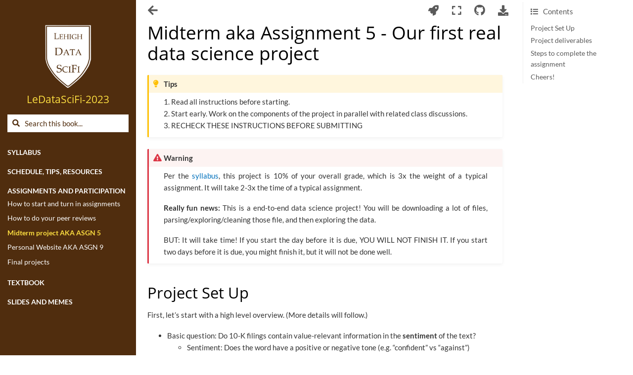

--- FILE ---
content_type: text/html; charset=utf-8
request_url: https://ledatascifi.github.io/ledatascifi-2023/content/assignments/mid_proj.html
body_size: 14193
content:

<!DOCTYPE html>

<html>
  <head>
   <!-- Global site tag (gtag.js) - Google Analytics -->
   <script async src="https://www.googletagmanager.com/gtag/js?id=G-QHB6CBHE8P"></script>
   <script>
      window.dataLayer = window.dataLayer || [];
      function gtag(){dataLayer.push(arguments);}
      gtag('js', new Date());

      gtag('config', 'G-QHB6CBHE8P');
   </script>

    <meta charset="utf-8" />
    <meta name="viewport" content="width=device-width, initial-scale=1.0" />
    <title>Midterm aka Assignment 5 - Our first real data science project &#8212; LeDataSciFi-2023</title>
    
  <link rel="stylesheet" href="../../_static/css/index.f658d18f9b420779cfdf24aa0a7e2d77.css">

    
  <link rel="stylesheet"
    href="../../_static/vendor/fontawesome/5.13.0/css/all.min.css">
  <link rel="preload" as="font" type="font/woff2" crossorigin
    href="../../_static/vendor/fontawesome/5.13.0/webfonts/fa-solid-900.woff2">
  <link rel="preload" as="font" type="font/woff2" crossorigin
    href="../../_static/vendor/fontawesome/5.13.0/webfonts/fa-brands-400.woff2">

    
      
  <link rel="stylesheet"
    href="../../_static/vendor/open-sans_all/1.44.1/index.css">
  <link rel="stylesheet"
    href="../../_static/vendor/lato_latin-ext/1.44.1/index.css">

    
    <link rel="stylesheet" href="../../_static/pygments.css" type="text/css" />
    <link rel="stylesheet" href="../../_static/sphinx-book-theme.40e2e510f6b7d1648584402491bb10fe.css" type="text/css" />
    <link rel="stylesheet" type="text/css" href="../../_static/togglebutton.css" />
    <link rel="stylesheet" type="text/css" href="../../_static/copybutton.css" />
    <link rel="stylesheet" type="text/css" href="../../_static/mystnb.css" />
    <link rel="stylesheet" type="text/css" href="../../_static/sphinx-thebe.css" />
    <link rel="stylesheet" type="text/css" href="../../_static/fin377_specialformatting.css" />
    <link rel="stylesheet" type="text/css" href="../../_static/moviescript.css" />
    <link rel="stylesheet" type="text/css" href="../../_static/frontpage.css" />
    <link rel="stylesheet" type="text/css" href="../../_static/panels-main.c949a650a448cc0ae9fd3441c0e17fb0.css" />
    <link rel="stylesheet" type="text/css" href="../../_static/panels-variables.06eb56fa6e07937060861dad626602ad.css" />
    
  <link rel="preload" as="script" href="../../_static/js/index.d3f166471bb80abb5163.js">

    <script id="documentation_options" data-url_root="../../" src="../../_static/documentation_options.js"></script>
    <script src="../../_static/jquery.js"></script>
    <script src="../../_static/underscore.js"></script>
    <script src="../../_static/doctools.js"></script>
    <script src="../../_static/togglebutton.js"></script>
    <script src="../../_static/clipboard.min.js"></script>
    <script src="../../_static/copybutton.js"></script>
    <script >var togglebuttonSelector = '.toggle, .admonition.dropdown, .tag_hide_input div.cell_input, .tag_hide-input div.cell_input, .tag_hide_output div.cell_output, .tag_hide-output div.cell_output, .tag_hide_cell.cell, .tag_hide-cell.cell';</script>
    <script src="../../_static/sphinx-book-theme.d31b09fe5c1d09cb49b26a786de4a05d.js"></script>
    <script >const THEBE_JS_URL = "https://unpkg.com/thebe@0.8.2/lib/index.js"
const thebe_selector = ".thebe,.cell"
const thebe_selector_input = "pre"
const thebe_selector_output = ".output, .cell_output"
</script>
    <script async="async" src="../../_static/sphinx-thebe.js"></script>
    <link rel="index" title="Index" href="../../genindex.html" />
    <link rel="search" title="Search" href="../../search.html" />
    <link rel="next" title="Assignment 9: A website to show off your work" href="website_setup.html" />
    <link rel="prev" title="How to do peer review" href="howto_review.html" />

    <meta name="viewport" content="width=device-width, initial-scale=1" />
    <meta name="docsearch:language" content="en" />



  </head>
  <body data-spy="scroll" data-target="#bd-toc-nav" data-offset="80">
    

    <div class="container-xl">
      <div class="row">
          
<div class="col-12 col-md-3 bd-sidebar site-navigation show" id="site-navigation">
    
        <div class="navbar-brand-box">
<a class="navbar-brand text-wrap" href="../../index.html">
  
  <img src="../../_static/logo.png" class="logo" alt="logo">
  
  
  <h1 class="site-logo" id="site-title">LeDataSciFi-2023</h1>
  
</a>
</div><form class="bd-search d-flex align-items-center" action="../../search.html" method="get">
  <i class="icon fas fa-search"></i>
  <input type="search" class="form-control" name="q" id="search-input" placeholder="Search this book..." aria-label="Search this book..." autocomplete="off" >
</form>
<nav class="bd-links" id="bd-docs-nav" aria-label="Main navigation">
    <p class="caption collapsible-parent">
 <span class="caption-text">
  Syllabus
 </span>
</p>
<ul class="nav sidenav_l1">
 <li class="toctree-l1">
  <a class="reference internal" href="../about/objectives.html">
   Objectives
  </a>
 </li>
 <li class="toctree-l1">
  <a class="reference internal" href="../about/outcomes.html">
   Outcomes
  </a>
 </li>
 <li class="toctree-l1">
  <a class="reference internal" href="../about/about_us.html">
   About us + office hours
  </a>
 </li>
 <li class="toctree-l1">
  <a class="reference internal" href="../about/structure_and_policies.html">
   Course structure + policies
  </a>
 </li>
 <li class="toctree-l1">
  <a class="reference internal" href="../about/gradeoverview.html">
   Grading
  </a>
 </li>
 <li class="toctree-l1">
  <a class="reference internal" href="../about/interest.html">
   Interested but unsure?
  </a>
 </li>
 <li class="toctree-l1">
  <a class="reference internal" href="../about/bootcamp.html">
   Pre-Class Bootcamp
  </a>
 </li>
 <li class="toctree-l1">
  <a class="reference internal" href="../about/hall_of_awesomeness.html">
   The Hall of Awesomeness
  </a>
 </li>
 <li class="toctree-l1">
  <a class="reference internal" href="../about/acknowledgments.html">
   Gratitude
  </a>
 </li>
</ul>
<p class="caption collapsible-parent">
 <span class="caption-text">
  Schedule, tips, resources
 </span>
</p>
<ul class="nav sidenav_l1">
 <li class="toctree-l1">
  <a class="reference internal" href="../about/schedule.html">
   Dashboard, key links, schedule
  </a>
 </li>
 <li class="toctree-l1">
  <a class="reference internal" href="../about/help.html">
   Help
  </a>
 </li>
 <li class="toctree-l1">
  <a class="reference internal" href="../about/resources.html">
   Resources
  </a>
 </li>
 <li class="toctree-l1">
  <a class="reference internal" href="../about/tips.html">
   Tips and hacks
  </a>
 </li>
 <li class="toctree-l1">
  <a class="reference external" href="https://github.com/LeDataSciFi/ledatascifi-2023/tree/main/community_codebook">
   Community Codebook
   <i class="fas fa-external-link-alt">
   </i>
  </a>
 </li>
 <li class="toctree-l1">
  <a class="reference external" href="https://github.com/LeDataSciFi/ledatascifi-2023/tree/main/handouts">
   Class Handouts
   <i class="fas fa-external-link-alt">
   </i>
  </a>
 </li>
</ul>
<p class="caption collapsible-parent">
 <span class="caption-text">
  Assignments and participation
 </span>
</p>
<ul class="current nav sidenav_l1">
 <li class="toctree-l1">
  <a class="reference internal" href="howto_do.html">
   How to start and turn in assignments
  </a>
 </li>
 <li class="toctree-l1">
  <a class="reference internal" href="howto_review.html">
   How to do your peer reviews
  </a>
 </li>
 <li class="toctree-l1 current active">
  <a class="current reference internal" href="#">
   Midterm project AKA ASGN 5
  </a>
 </li>
 <li class="toctree-l1">
  <a class="reference internal" href="website_setup.html">
   Personal Website AKA ASGN 9
  </a>
 </li>
 <li class="toctree-l1">
  <a class="reference internal" href="project.html">
   Final projects
  </a>
 </li>
</ul>
<p class="caption collapsible-parent">
 <span class="caption-text">
  Textbook
 </span>
</p>
<ul class="nav sidenav_l1">
 <li class="toctree-l1 collapsible-parent">
  <a class="reference internal" href="../01/00_Getting_Started.html">
   1. Motivation and Getting Started
  </a>
  <ul class="collapse-ul">
   <li class="toctree-l2">
    <a class="reference internal" href="../01/01_Motivation.html">
     1.1. Motivation
    </a>
   </li>
   <li class="toctree-l2">
    <a class="reference internal" href="../01/02_Setup.html">
     1.2. Set up
    </a>
   </li>
   <li class="toctree-l2">
    <a class="reference internal" href="../01/03_github.html">
     1.3. GitHub Basics
    </a>
   </li>
   <li class="toctree-l2">
    <a class="reference internal" href="../01/03a_githubworkflow.html">
     1.4. The GitHub Workflow
    </a>
   </li>
   <li class="toctree-l2">
    <a class="reference internal" href="../01/04_Markdown.html">
     1.5. Markdown basics
    </a>
   </li>
   <li class="toctree-l2">
    <a class="reference internal" href="../01/05_jupyterlab.html">
     1.6. Jupyter Lab Basics
    </a>
   </li>
   <li class="toctree-l2">
    <a class="reference internal" href="../01/06_python.html">
     1.7. Python Basics
    </a>
   </li>
   <li class="toctree-l2">
    <a class="reference internal" href="../01/07_debugging.html">
     1.8. Debugging
    </a>
   </li>
   <li class="toctree-l2">
    <a class="reference internal" href="../01/07a_errors.html">
     1.9. Errors
    </a>
   </li>
   <li class="toctree-l2">
    <a class="reference internal" href="../01/08_libraries.html">
     1.10. Libraries/Packages
    </a>
   </li>
   <li class="toctree-l2">
    <a class="reference internal" href="../01/09_gitignore.html">
     1.11. Gitignore Files
    </a>
   </li>
  </ul>
  <i class="fas fa-chevron-down">
  </i>
 </li>
 <li class="toctree-l1 collapsible-parent">
  <a class="reference internal" href="../02/10_Golden_1.html">
   2. Good Analysis Practices
  </a>
  <ul class="collapse-ul">
   <li class="toctree-l2">
    <a class="reference internal" href="../02/10_Golden_2.html">
     2.1. A case study of bad research
    </a>
   </li>
   <li class="toctree-l2">
    <a class="reference internal" href="../02/10_Golden_3.html">
     2.2. The golden rules
    </a>
   </li>
   <li class="toctree-l2">
    <a class="reference internal" href="../02/10_Golden_6.html">
     2.3. Organizing your projects
    </a>
   </li>
   <li class="toctree-l2">
    <a class="reference internal" href="../02/10_Golden_7.html">
     2.4. Filepaths
    </a>
   </li>
   <li class="toctree-l2">
    <a class="reference internal" href="../02/10_Golden_4.html">
     2.5. Storing data smartly
    </a>
   </li>
   <li class="toctree-l2">
    <a class="reference internal" href="../02/10_Golden_5a.html">
     2.6. Functions
    </a>
   </li>
   <li class="toctree-l2">
    <a class="reference internal" href="../02/10_Golden_5b.html">
     2.7. Writing good code comments
    </a>
   </li>
   <li class="toctree-l2">
    <a class="reference internal" href="../02/10_Golden_8.html">
     2.8. Writing good code
    </a>
   </li>
  </ul>
  <i class="fas fa-chevron-down">
  </i>
 </li>
 <li class="toctree-l1 collapsible-parent">
  <a class="reference internal" href="../03/00_Data_Wrangling_Intro.html">
   3. Wrangling with Data
  </a>
  <ul class="collapse-ul">
   <li class="toctree-l2 collapsible-parent">
    <a class="reference internal" href="../03/01_Numpy.html">
     3.1. Numpy
    </a>
    <ul class="collapse-ul">
     <li class="toctree-l3">
      <a class="reference internal" href="../03/01a_NumpyCS.html">
       3.1.1. Numpy + Scientific Computing
      </a>
     </li>
     <li class="toctree-l3">
      <a class="reference internal" href="../03/01b_NumpyBasics.html">
       3.1.2. A (Very) Short Introduction
      </a>
     </li>
     <li class="toctree-l3">
      <a class="reference internal" href="../03/01c_NumpyPractice.html">
       3.1.3. Exercises
      </a>
     </li>
     <li class="toctree-l3">
      <a class="reference internal" href="../03/01d_NumpyResources.html">
       3.1.4. More Resources
      </a>
     </li>
    </ul>
    <i class="fas fa-chevron-down">
    </i>
   </li>
   <li class="toctree-l2 collapsible-parent">
    <a class="reference internal" href="../03/02a_pandasIntro.html">
     3.2. Pandas
    </a>
    <ul class="collapse-ul">
     <li class="toctree-l3">
      <a class="reference internal" href="../03/02a_pandasTips.html">
       3.2.1. Tips
      </a>
     </li>
     <li class="toctree-l3">
      <a class="reference internal" href="../03/02b_pandasVocab.html">
       3.2.2. Vocab and Long vs Wide Data
      </a>
     </li>
     <li class="toctree-l3">
      <a class="reference internal" href="../03/02c_commonFcns.html">
       3.2.3. Common Functions
      </a>
     </li>
     <li class="toctree-l3">
      <a class="reference internal" href="../03/02d_temp.html">
       3.2.4. Temp. vs Perm. Objects
      </a>
     </li>
     <li class="toctree-l3">
      <a class="reference internal" href="../03/02e_eda_golden.html">
       3.2.5. Golden Rules + EDA
      </a>
     </li>
     <li class="toctree-l3">
      <a class="reference internal" href="../03/02f_chains.html">
       3.2.6. Pandas Chains
      </a>
     </li>
     <li class="toctree-l3">
      <a class="reference internal" href="../03/02g_commontasks.html">
       3.2.7. Common Tasks
      </a>
     </li>
     <li class="toctree-l3">
      <a class="reference internal" href="../03/02h_exercises.html">
       3.2.8. Exercises
      </a>
     </li>
     <li class="toctree-l3">
      <a class="reference internal" href="../03/02j_resourcesAndSum.html">
       3.2.9. Summary and Resources
      </a>
     </li>
    </ul>
    <i class="fas fa-chevron-down">
    </i>
   </li>
   <li class="toctree-l2 collapsible-parent">
    <a class="reference internal" href="../03/04a-dataviz.html">
     3.3. Data Visualization
    </a>
    <ul class="collapse-ul">
     <li class="toctree-l3">
      <a class="reference internal" href="../03/04b-whyplot.html">
       3.3.1. The Role of Viz in Analysis
      </a>
     </li>
     <li class="toctree-l3">
      <a class="reference internal" href="../03/04c-makeplot.html">
       3.3.2. Making a Plot
      </a>
     </li>
     <li class="toctree-l3">
      <a class="reference internal" href="../03/04d-whichplot.html">
       3.3.3. Which Plot Type Should I Use?
      </a>
     </li>
     <li class="toctree-l3">
      <a class="reference internal" href="../03/04e-visualEDA.html">
       3.3.4. Visual EDA Walkthrough
      </a>
     </li>
     <li class="toctree-l3">
      <a class="reference internal" href="../03/04e2-visualEDA-tools.html">
       3.3.5. Visual EDA Tools
      </a>
     </li>
     <li class="toctree-l3">
      <a class="reference internal" href="../03/04f1-viz_narrative.html">
       3.3.6. Better Plots
      </a>
     </li>
     <li class="toctree-l3">
      <a class="reference internal" href="../03/04f2-customizing_figs.html">
       3.3.7. Customizing figures
      </a>
     </li>
     <li class="toctree-l3">
      <a class="reference internal" href="../03/04f3-interactive_figs.html">
       3.3.8. Interactive plots:
       <code class="docutils literal notranslate">
        <span class="pre">
         plotly
        </span>
       </code>
      </a>
     </li>
     <li class="toctree-l3">
      <a class="reference internal" href="../03/04f4-exercises.html">
       3.3.9. Exercises
      </a>
     </li>
    </ul>
    <i class="fas fa-chevron-down">
    </i>
   </li>
   <li class="toctree-l2 collapsible-parent">
    <a class="reference internal" href="../03/05a-otherskills.html">
     3.4. Other (Important) Data Wrangling Skills
    </a>
    <ul class="collapse-ul">
     <li class="toctree-l3">
      <a class="reference internal" href="../03/05b_merging.html">
       3.4.1. Merging
      </a>
     </li>
     <li class="toctree-l3">
      <a class="reference internal" href="../03/05c_missingdata.html">
       3.4.2. Dealing with Missing Data
      </a>
     </li>
     <li class="toctree-l3">
      <a class="reference internal" href="../03/05d_outliers.html">
       3.4.3. Dealing with Outliers
      </a>
     </li>
    </ul>
    <i class="fas fa-chevron-down">
    </i>
   </li>
  </ul>
  <i class="fas fa-chevron-down">
  </i>
 </li>
 <li class="toctree-l1 collapsible-parent">
  <a class="reference internal" href="../04/00_World_Wide_Data.html">
   4. Building and Using Large (Textual) Data
  </a>
  <ul class="collapse-ul">
   <li class="toctree-l2">
    <a class="reference internal" href="../04/01_Intro_to_scraping.html">
     4.1. Getting Data off the Web
    </a>
   </li>
   <li class="toctree-l2">
    <a class="reference internal" href="../04/01a_openingAndParsing.html">
     4.2. Opening + Parsing
     <em>
      a
     </em>
     Webpage
    </a>
   </li>
   <li class="toctree-l2">
    <a class="reference internal" href="../04/01b_spiders.html">
     4.3. Building a spider
    </a>
   </li>
   <li class="toctree-l2 collapsible-parent">
    <a class="reference internal" href="../04/02_strings.html">
     4.4. Exploiting Textual Data
    </a>
    <ul class="collapse-ul">
     <li class="toctree-l3">
      <a class="reference internal" href="../04/02a_Python%20Strings.html">
       4.4.1. Working with Python Strings
      </a>
     </li>
     <li class="toctree-l3">
      <a class="reference internal" href="../04/02b_regex.html">
       4.4.2. Regex basics
      </a>
     </li>
     <li class="toctree-l3">
      <a class="reference internal" href="../04/02c_developing_a_regex.html">
       4.4.3. Developing a regex
      </a>
     </li>
     <li class="toctree-l3">
      <a class="reference internal" href="../04/02d_RegexApplication.html">
       4.4.4. Intro to NLP - The Anchor Phase Technique
      </a>
     </li>
    </ul>
    <i class="fas fa-chevron-down">
    </i>
   </li>
  </ul>
  <i class="fas fa-chevron-down">
  </i>
 </li>
 <li class="toctree-l1 collapsible-parent">
  <a class="reference internal" href="../05/00_intro.html">
   5. Data Science Intro
  </a>
  <ul class="collapse-ul">
   <li class="toctree-l2">
    <a class="reference internal" href="../05/01_bigpicture.html">
     5.1. The promise of ML
    </a>
   </li>
   <li class="toctree-l2">
    <a class="reference internal" href="../05/01b_model_process.html">
     5.2. Planning a project
    </a>
   </li>
   <li class="toctree-l2">
    <a class="reference internal" href="../05/01a_MLgonewrong.html">
     5.3. ML Gone Wrong
    </a>
   </li>
   <li class="toctree-l2">
    <a class="reference internal" href="../05/01c_teams.html">
     5.4. Coding in Teams
    </a>
   </li>
   <li class="toctree-l2">
    <a class="reference internal" href="../05/01d_sharingBigFiles.html">
     5.5. Sharing large files
    </a>
   </li>
  </ul>
  <i class="fas fa-chevron-down">
  </i>
 </li>
 <li class="toctree-l1 collapsible-parent">
  <a class="reference internal" href="../05/02_reg.html">
   6. Regression
  </a>
  <ul class="collapse-ul">
   <li class="toctree-l2">
    <a class="reference internal" href="../05/02a_basics.html">
     6.1. Basics and Notation
    </a>
   </li>
   <li class="toctree-l2">
    <a class="reference internal" href="../05/02b_mechanics.html">
     6.2. Mechanics of running regressions
    </a>
   </li>
   <li class="toctree-l2">
    <a class="reference internal" href="../05/02c_goodnessOfFit.html">
     6.3. Goodness of Fit
    </a>
   </li>
   <li class="toctree-l2">
    <a class="reference internal" href="../05/02d_interpretingCoefs.html">
     6.4. Interpreting regression coefficients
    </a>
   </li>
   <li class="toctree-l2">
    <a class="reference internal" href="../05/02e_statisticalSig.html">
     6.5. Statistical significance
    </a>
   </li>
   <li class="toctree-l2">
    <a class="reference internal" href="../05/02f_warnings.html">
     6.6.
     <em>
      Significant
     </em>
     warnings about “statistical significance”
    </a>
   </li>
   <li class="toctree-l2">
    <a class="reference internal" href="../05/02g_summary.html">
     6.7. Summary and Resources
    </a>
   </li>
  </ul>
  <i class="fas fa-chevron-down">
  </i>
 </li>
 <li class="toctree-l1 collapsible-parent">
  <a class="reference internal" href="../05/03_ML.html">
   7. ML - Intro &amp; Discussion
  </a>
  <ul class="collapse-ul">
   <li class="toctree-l2">
    <a class="reference internal" href="../05/03a_ML_obj_and_tradeoff.html">
     7.1. The objective of machine learning
    </a>
   </li>
   <li class="toctree-l2">
    <a class="reference internal" href="../05/03f_leakage.html">
     7.2. Data Leakage - Illustration
    </a>
   </li>
   <li class="toctree-l2">
    <a class="reference internal" href="../05/03f_leakage3.html">
     7.3. Data Leakage - Illustration 2
    </a>
   </li>
   <li class="toctree-l2">
    <a class="reference internal" href="../05/03f_leakage2.html">
     7.4. Data Leakage Defined
    </a>
   </li>
   <li class="toctree-l2">
    <a class="reference internal" href="../05/03c_ModelEval.html">
     7.5. Model evaluation via cross validation (CV)
    </a>
   </li>
   <li class="toctree-l2">
    <a class="reference internal" href="../05/03c1_OOS.html">
     7.6. Model evaluation via Out-of-Sample (OOS)
    </a>
   </li>
   <li class="toctree-l2">
    <a class="reference internal" href="../05/03d_whatToMax.html">
     7.7. Evaluating models
    </a>
   </li>
   <li class="toctree-l2">
    <a class="reference internal" href="../05/03e_whichModel.html">
     7.8. Model selection
    </a>
   </li>
  </ul>
  <i class="fas fa-chevron-down">
  </i>
 </li>
 <li class="toctree-l1 collapsible-parent">
  <a class="reference internal" href="../05/04a_SKLearn.html">
   8. ML - Code &amp; Implementation
  </a>
  <ul class="collapse-ul">
   <li class="toctree-l2">
    <a class="reference internal" href="../05/04b_best_practices.html">
     8.1. Best Practice Pseudo Code
    </a>
   </li>
   <li class="toctree-l2">
    <a class="reference internal" href="../05/04c_onemodel.html">
     8.2. SKLearn Intro
    </a>
   </li>
   <li class="toctree-l2">
    <a class="reference internal" href="../05/04d_crossval.html">
     8.3. Cross-Validation
    </a>
   </li>
   <li class="toctree-l2">
    <a class="reference internal" href="../05/04e_pipelines.html">
     8.4. Pipelines
    </a>
   </li>
   <li class="toctree-l2">
    <a class="reference internal" href="../05/04e1_preprocessing.html">
     8.5. Preprocessing
    </a>
   </li>
   <li class="toctree-l2">
    <a class="reference internal" href="../05/04f_optimizing_a_model.html">
     8.6. Optimizing a Model
    </a>
   </li>
   <li class="toctree-l2">
    <a class="reference internal" href="../05/04h_putting_together.html">
     8.7. Many Models
    </a>
   </li>
  </ul>
  <i class="fas fa-chevron-down">
  </i>
 </li>
 <li class="toctree-l1 collapsible-parent">
  <a class="reference internal" href="../05/05a_finapps.html">
   9. Finance Applications
  </a>
  <ul class="collapse-ul">
   <li class="toctree-l2">
    <a class="reference internal" href="../05/05a_compounding.html">
     9.1. Compounding returns
    </a>
   </li>
   <li class="toctree-l2">
    <a class="reference internal" href="../05/05a_rolling.html">
     9.2. Rolling returns
    </a>
   </li>
   <li class="toctree-l2">
    <a class="reference internal" href="../05/05a_expanding.html">
     9.3. Expanding returns
    </a>
   </li>
   <li class="toctree-l2">
    <a class="reference internal" href="../05/05b_capm.html">
     9.4. Estimating CAPM
    </a>
   </li>
   <li class="toctree-l2">
    <a class="reference internal" href="../05/05c_factorloadings.html">
     9.5. Estimating better models
    </a>
   </li>
   <li class="toctree-l2">
    <a class="reference internal" href="../05/05c_finpacks.html">
     9.6. Supercharged resources/packages
    </a>
   </li>
  </ul>
  <i class="fas fa-chevron-down">
  </i>
 </li>
 <li class="toctree-l1 collapsible-parent">
  <a class="reference internal" href="../05/06_thefuture.html">
   10. The Future
  </a>
  <ul class="collapse-ul">
   <li class="toctree-l2">
    <a class="reference internal" href="../05/06a_saving.html">
     10.1. Saving Your Work
    </a>
   </li>
   <li class="toctree-l2">
    <a class="reference internal" href="../05/06b_nextsteps.html">
     10.2. Faster, better, stronger
    </a>
   </li>
   <li class="toctree-l2">
    <a class="reference internal" href="../05/06c_dashboards.html">
     10.3. Dashboards
    </a>
   </li>
  </ul>
  <i class="fas fa-chevron-down">
  </i>
 </li>
</ul>
<p class="caption collapsible-parent">
 <span class="caption-text">
  Slides and Memes
 </span>
</p>
<ul class="nav sidenav_l1">
 <li class="toctree-l1">
  <a class="reference internal" href="../slides/slides.html">
   Slides from previous classes
  </a>
 </li>
 <li class="toctree-l1">
  <a class="reference internal" href="../slides/memes.html">
   Memes
  </a>
 </li>
</ul>

</nav> <!-- To handle the deprecated key -->

</div>


          


          
<main class="col py-md-3 pl-md-4 bd-content overflow-auto" role="main">
    
    <div class="row topbar fixed-top container-xl">
    <div class="col-12 col-md-3 bd-topbar-whitespace site-navigation show">
    </div>
    <div class="col pl-2 topbar-main">
        
        <button id="navbar-toggler" class="navbar-toggler ml-0" type="button" data-toggle="collapse"
            data-toggle="tooltip" data-placement="bottom" data-target=".site-navigation" aria-controls="navbar-menu"
            aria-expanded="true" aria-label="Toggle navigation" aria-controls="site-navigation"
            title="Toggle navigation" data-toggle="tooltip" data-placement="left">
            <i class="fas fa-bars"></i>
            <i class="fas fa-arrow-left"></i>
            <i class="fas fa-arrow-up"></i>
        </button>
        
        
<div class="dropdown-buttons-trigger">
    <button id="dropdown-buttons-trigger" class="btn btn-secondary topbarbtn" aria-label="Download this page"><i
            class="fas fa-download"></i></button>

    <div class="dropdown-buttons">
        <!-- ipynb file if we had a myst markdown file -->
        
        <!-- Download raw file -->
        <a class="dropdown-buttons" href="../../_sources/content/assignments/mid_proj.ipynb"><button type="button"
                class="btn btn-secondary topbarbtn" title="Download source file" data-toggle="tooltip"
                data-placement="left">.ipynb</button></a>
        <!-- Download PDF via print -->
        <button type="button" id="download-print" class="btn btn-secondary topbarbtn" title="Print to PDF"
            onClick="window.print()" data-toggle="tooltip" data-placement="left">.pdf</button>
    </div>
</div>

        <!-- Source interaction buttons -->

<div class="dropdown-buttons-trigger">
    <button id="dropdown-buttons-trigger" class="btn btn-secondary topbarbtn"
        aria-label="Connect with source repository"><i class="fab fa-github"></i></button>
    <div class="dropdown-buttons sourcebuttons">
        <a class="repository-button"
            href="https://github.com/LeDataSciFi/ledatascifi-2023"><button type="button" class="btn btn-secondary topbarbtn"
                data-toggle="tooltip" data-placement="left" title="Source repository"><i
                    class="fab fa-github"></i>repository</button></a>
        <a class="issues-button"
            href="https://github.com/LeDataSciFi/ledatascifi-2023/issues/new?title=Issue%20on%20page%20%2Fcontent/assignments/mid_proj.html&body=Your%20issue%20content%20here."><button
                type="button" class="btn btn-secondary topbarbtn" data-toggle="tooltip" data-placement="left"
                title="Open an issue"><i class="fas fa-lightbulb"></i>open issue</button></a>
        <a class="edit-button" href="https://github.com/LeDataSciFi/ledatascifi-2023/edit/main/content/assignments/mid_proj.ipynb"><button
                type="button" class="btn btn-secondary topbarbtn" data-toggle="tooltip" data-placement="left"
                title="Edit this page"><i class="fas fa-pencil-alt"></i>suggest edit</button></a>
    </div>
</div>


        <!-- Full screen (wrap in <a> to have style consistency -->
        <a class="full-screen-button"><button type="button" class="btn btn-secondary topbarbtn" data-toggle="tooltip"
                data-placement="bottom" onclick="toggleFullScreen()" aria-label="Fullscreen mode"
                title="Fullscreen mode"><i
                    class="fas fa-expand"></i></button></a>

        <!-- Launch buttons -->

<div class="dropdown-buttons-trigger">
    <button id="dropdown-buttons-trigger" class="btn btn-secondary topbarbtn"
        aria-label="Launch interactive content"><i class="fas fa-rocket"></i></button>
    <div class="dropdown-buttons">
        
        <a class="binder-button" href="https://mybinder.org/v2/gh/LeDataSciFi/ledatascifi-2023/main?urlpath=lab/tree/content/assignments/mid_proj.ipynb"><button type="button"
                class="btn btn-secondary topbarbtn" title="Launch Binder" data-toggle="tooltip"
                data-placement="left"><img class="binder-button-logo"
                    src="../../_static/images/logo_binder.svg"
                    alt="Interact on binder">Binder</button></a>
        
        
        
        <a class="colab-button" href="https://colab.research.google.com/github/LeDataSciFi/ledatascifi-2023/blob/main/content/assignments/mid_proj.ipynb"><button type="button" class="btn btn-secondary topbarbtn"
                title="Launch Colab" data-toggle="tooltip" data-placement="left"><img class="colab-button-logo"
                    src="../../_static/images/logo_colab.png"
                    alt="Interact on Colab">Colab</button></a>
        
        
    </div>
</div>

    </div>

    <!-- Table of contents -->
    <div class="d-none d-md-block col-md-2 bd-toc show">
        
        <div class="tocsection onthispage pt-5 pb-3">
            <i class="fas fa-list"></i> Contents
        </div>
        <nav id="bd-toc-nav">
            <ul class="nav section-nav flex-column">
 <li class="toc-h2 nav-item toc-entry">
  <a class="reference internal nav-link" href="#project-set-up">
   Project Set Up
  </a>
 </li>
 <li class="toc-h2 nav-item toc-entry">
  <a class="reference internal nav-link" href="#project-deliverables">
   Project deliverables
  </a>
 </li>
 <li class="toc-h2 nav-item toc-entry">
  <a class="reference internal nav-link" href="#steps-to-complete-the-assignment">
   Steps to complete the assignment
  </a>
 </li>
 <li class="toc-h2 nav-item toc-entry">
  <a class="reference internal nav-link" href="#cheers">
   Cheers!
  </a>
 </li>
</ul>

        </nav>
        
    </div>
</div>
    <div id="main-content" class="row">
        <div class="col-12 col-md-9 pl-md-3 pr-md-0">
        
              <div>
                
  <div class="section" id="midterm-aka-assignment-5-our-first-real-data-science-project">
<h1>Midterm aka Assignment 5 - Our first real data science project<a class="headerlink" href="#midterm-aka-assignment-5-our-first-real-data-science-project" title="Permalink to this headline">¶</a></h1>
<div class="tip admonition">
<p class="admonition-title">Tips</p>
<ol class="simple">
<li><p>Read all instructions before starting.</p></li>
<li><p>Start early. Work on the components of the project in parallel with related class discussions.</p></li>
<li><p>RECHECK THESE INSTRUCTIONS BEFORE SUBMITTING</p></li>
</ol>
</div>
<div class="admonition warning">
<p class="admonition-title">Warning</p>
<p>Per the <a class="reference internal" href="../about/gradeoverview.html"><span class="doc std std-doc">syllabus</span></a>, this project is 10% of your overall grade, which is 3x the weight of a typical assignment. It will take 2-3x the time of a typical assignment.</p>
<p><strong>Really fun news:</strong> This is a end-to-end data science project! You will be downloading a lot of files, parsing/exploring/cleaning those file, and then exploring the data.</p>
<p>BUT: It will take time! If you start the day before it is due, YOU WILL NOT FINISH IT. If you start two days before it is due, you might finish it, but it will not be done well.</p>
</div>
<div class="section" id="project-set-up">
<h2>Project Set Up<a class="headerlink" href="#project-set-up" title="Permalink to this headline">¶</a></h2>
<p>First, let’s start with a high level overview. (More details will follow.)</p>
<ul class="simple">
<li><p>Basic question: Do 10-K filings contain value-relevant information in the <strong>sentiment</strong> of the text?</p>
<ul>
<li><p>Sentiment: Does the word have a positive or negative tone (e.g. “confident” vs “against”)</p></li>
</ul>
</li>
<li><p>Specific questions: Is the positive or negative sentiment in a 10-K associated with better/worse stock returns?</p>
<ul>
<li><p>This is called a “cross-sectional event study”</p></li>
<li><p>Expected minimum output: Scatterplot (x = document’s sentiment score, y = stock returns around the 10-K’s release) with regression lines; formatted well</p></li>
<li><p>Advanced output: Regression tables, heatmaps, better scatterplots/similar</p></li>
</ul>
</li>
<li><p>New data science technique: Textual analysis and sentiment analysis.</p></li>
<li><p>Data needed:</p>
<ul>
<li><p>Returns: Stock returns for firms around their 10-K dates</p></li>
<li><p>Sentiment measures will be created from the text in their 10-K filings. (We will need to download the 10-K files and get the text within them!)</p></li>
</ul>
</li>
</ul>
<p><em>Notice: The questions dictates what the analysis design should be, which in turn dictates the data requirements. Question led research &gt; data driven research.</em></p>
</div>
<div class="section" id="project-deliverables">
<h2>Project deliverables<a class="headerlink" href="#project-deliverables" title="Permalink to this headline">¶</a></h2>
<p>Your repo and the code within should put the Golden Rules from Chapters 2, 3.3, and 4 into practice. You should review those. You will be graded on them in following ways (not an exhaustive list):</p>
<ul class="simple">
<li><p>The repo’s structure (files, organization, names, README)</p></li>
<li><p>Code style/clarity in the <code class="docutils literal notranslate"><span class="pre">download</span></code> and <code class="docutils literal notranslate"><span class="pre">build_sample</span></code> files (<em>The teaching team will <strong>not</strong> read your <code class="docutils literal notranslate"><span class="pre">build_sample</span></code> file other than to grade/comment on code style and, potentially, errors. Answers to questions here will be ignored - put them in the report file!</em>)</p></li>
<li><p><strong>The main portion of your grade is the <code class="docutils literal notranslate"><span class="pre">report</span></code> file. Your answers to all questions, unless explicitly directed otherwise, should be in the <code class="docutils literal notranslate"><span class="pre">report</span></code> file. The <code class="docutils literal notranslate"><span class="pre">report</span></code> file should be written and formatted like an executive report.</strong></p>
<ul>
<li><p>It is not a technical document and not a bunch of hasty code. It should be well formatted and clean in terms of text, code, and output. Don’t show extraneous print statements you wrote while ABCD’ing and checking your code. Treat it like a Word document that happens to have some code (but just enough to do the analysis and show outputs).</p></li>
<li><p>There is no “page expectation” or “page limit”. Aim to provide sufficient analysis and explanation but in a concise and clear way. Bullet points are fine in places, but you should have a few places with paragraph-style discussion.</p></li>
<li><p>High quality and concise (but sufficient) reporting is an A1 emphasis. <strong>Here, pretty, smart, and effective tables and visualizations will receive higher grades.</strong></p></li>
</ul>
</li>
</ul>
</div>
<div class="section" id="steps-to-complete-the-assignment">
<h2>Steps to complete the assignment<a class="headerlink" href="#steps-to-complete-the-assignment" title="Permalink to this headline">¶</a></h2>
<div class="margin sidebar">
<p class="sidebar-title"></p>
<div class="admonition tip">
<p class="admonition-title">Tip</p>
<p>It may make sense to read this backwards. Knowing what I want in the report dictates what I need to do to build the sample.</p>
</div>
</div>
<details class="sphinx-bs dropdown card mb-3">
<summary class="summary-title card-header">
1. Start the assignment<div class="summary-down docutils">
<svg version="1.1" width="24" height="24" class="octicon octicon-chevron-down" viewBox="0 0 24 24" aria-hidden="true"><path fill-rule="evenodd" d="M5.22 8.72a.75.75 0 000 1.06l6.25 6.25a.75.75 0 001.06 0l6.25-6.25a.75.75 0 00-1.06-1.06L12 14.44 6.28 8.72a.75.75 0 00-1.06 0z"></path></svg></div>
<div class="summary-up docutils">
<svg version="1.1" width="24" height="24" class="octicon octicon-chevron-up" viewBox="0 0 24 24" aria-hidden="true"><path fill-rule="evenodd" d="M18.78 15.28a.75.75 0 000-1.06l-6.25-6.25a.75.75 0 00-1.06 0l-6.25 6.25a.75.75 0 101.06 1.06L12 9.56l5.72 5.72a.75.75 0 001.06 0z"></path></svg></div>
</summary><div class="summary-content card-body docutils">
<ul class="simple">
<li><p class="card-text">As usual, click the link I provide in the discussion board.</p></li>
<li><p class="card-text">The repo is almost empty. This is a start-to-finish project, so I’m letting you dictate the structure of the files.</p></li>
<li><p class="card-text">I have provided some input files and two papers that are relevant to the midterm</p></li>
<li><p class="card-text">Clone this to your computer.</p></li>
</ul>
</div>
</details><details class="sphinx-bs dropdown card mb-3">
<summary class="summary-title card-header">
2. Edit <strong>.gitignore</strong><div class="summary-down docutils">
<svg version="1.1" width="24" height="24" class="octicon octicon-chevron-down" viewBox="0 0 24 24" aria-hidden="true"><path fill-rule="evenodd" d="M5.22 8.72a.75.75 0 000 1.06l6.25 6.25a.75.75 0 001.06 0l6.25-6.25a.75.75 0 00-1.06-1.06L12 14.44 6.28 8.72a.75.75 0 00-1.06 0z"></path></svg></div>
<div class="summary-up docutils">
<svg version="1.1" width="24" height="24" class="octicon octicon-chevron-up" viewBox="0 0 24 24" aria-hidden="true"><path fill-rule="evenodd" d="M18.78 15.28a.75.75 0 000-1.06l-6.25-6.25a.75.75 0 00-1.06 0l-6.25 6.25a.75.75 0 101.06 1.06L12 9.56l5.72 5.72a.75.75 0 001.06 0z"></path></svg></div>
</summary><div class="summary-content card-body docutils">
<p class="card-text">The <code class="docutils literal notranslate"><span class="pre">download_text_files.ipynb</span></code> file will create a large data structure in a subfolder called <code class="docutils literal notranslate"><span class="pre">10k_files/</span></code> with all the downloaded 10-K files. Depending on the choices you/we make, there could be several gigs of data in this folder. We don’t want to save/push all these files to GitHub!</p>
<div class="admonition warning">
<p class="admonition-title">Warning</p>
<p class="card-text">Add this directory (<code class="docutils literal notranslate"><span class="pre">10k_files/</span></code>) to your gitignore before you proceed!</p>
</div>
</div>
</details><details class="sphinx-bs dropdown card mb-3">
<summary class="summary-title card-header">
3. Create <strong>download_text_files.ipynb</strong><div class="summary-down docutils">
<svg version="1.1" width="24" height="24" class="octicon octicon-chevron-down" viewBox="0 0 24 24" aria-hidden="true"><path fill-rule="evenodd" d="M5.22 8.72a.75.75 0 000 1.06l6.25 6.25a.75.75 0 001.06 0l6.25-6.25a.75.75 0 00-1.06-1.06L12 14.44 6.28 8.72a.75.75 0 00-1.06 0z"></path></svg></div>
<div class="summary-up docutils">
<svg version="1.1" width="24" height="24" class="octicon octicon-chevron-up" viewBox="0 0 24 24" aria-hidden="true"><path fill-rule="evenodd" d="M18.78 15.28a.75.75 0 000-1.06l-6.25-6.25a.75.75 0 00-1.06 0l-6.25 6.25a.75.75 0 101.06 1.06L12 9.56l5.72 5.72a.75.75 0 001.06 0z"></path></svg></div>
</summary><div class="summary-content card-body docutils">
<p class="card-text">This file</p>
<ol class="simple">
<li><p class="card-text">Should create a subfolder for inputs (<code class="docutils literal notranslate"><span class="pre">inputs/</span></code>), if one doesn’t exist. We will save background info about our sample firms there.</p></li>
<li><p class="card-text">Should create another subfolder (<code class="docutils literal notranslate"><span class="pre">10k_files/</span></code>) to hold all the text files you download. Because scraping can generate large amounts of files, I usually put it in a dedicated input folder instead of the generic input folder we just made.</p></li>
<li><p class="card-text">If you don’t already have it, get a list of firm tickers for our study and download their last 10-K filed during 2022.</p></li>
<li><p class="card-text">Download the last 10-K filed during 2022 for each firm, if you haven’t already downloaded that one.</p></li>
</ol>
<p class="card-text"><strong>Tips/recommendations</strong></p>
<ol class="simple">
<li><p class="card-text">Try to download just one 10-K at first. When you can successfully do that, try a few more, one at a time. Check the folders on your computer - did they download like you expected? Are the files correct? If yes, continue. If not, you have an error to fix.</p></li>
<li><p class="card-text">The website has really good info on “building a spider.” Highly recommend!</p></li>
<li><p class="card-text">We will spend time in class building this file up. Follow along!</p></li>
</ol>
<div class="admonition tip">
<p class="admonition-title">Tip</p>
<p class="card-text">When you are confident the program works,</p>
<ol class="simple">
<li><p class="card-text">Delete your whole <code class="docutils literal notranslate"><span class="pre">10k_files/</span></code> subfolder on your computer to make sure the program works from a “fresh start”</p></li>
<li><p class="card-text">Rerun this from scratch.</p></li>
<li><p class="card-text">Rerun the file AGAIN (but don’t delete the files you have). The file should not download any new files! Does the file work after it’s already been run, or partially completed its work? Real spiders have to resume where they left off. You might need to make some conditional tweaks to the file to account for this. You don’t want the code to actually re-download the data, but the code should still run without error!</p></li>
</ol>
</div>
</div>
</details><details class="sphinx-bs dropdown card mb-3">
<summary class="summary-title card-header">
4. IMPORTANT: Create <strong>screenshot.png</strong><div class="summary-down docutils">
<svg version="1.1" width="24" height="24" class="octicon octicon-chevron-down" viewBox="0 0 24 24" aria-hidden="true"><path fill-rule="evenodd" d="M5.22 8.72a.75.75 0 000 1.06l6.25 6.25a.75.75 0 001.06 0l6.25-6.25a.75.75 0 00-1.06-1.06L12 14.44 6.28 8.72a.75.75 0 00-1.06 0z"></path></svg></div>
<div class="summary-up docutils">
<svg version="1.1" width="24" height="24" class="octicon octicon-chevron-up" viewBox="0 0 24 24" aria-hidden="true"><path fill-rule="evenodd" d="M18.78 15.28a.75.75 0 000-1.06l-6.25-6.25a.75.75 0 00-1.06 0l-6.25 6.25a.75.75 0 101.06 1.06L12 9.56l5.72 5.72a.75.75 0 001.06 0z"></path></svg></div>
</summary><div class="summary-content card-body docutils">
<p class="card-text">It’s not polite to upload so much data to GitHub. It takes up space on the server, and your collaborators/peer reviewers will have to download them all when they clone your repo.</p>
<p class="card-text">That’s why you edited the gitignore before doing all those downloads. If you did it correctly and check GitHub Desktop, you won’t see any of the text files!</p>
<ol class="simple">
<li><p class="card-text">Now that your <code class="docutils literal notranslate"><span class="pre">download_text_files.ipynb</span></code> is done running, push the repo. Even though your <em>computer</em> has a <code class="docutils literal notranslate"><span class="pre">/10k_files/*</span></code> folder on it with many files and some hard drive space used, the repo in your browser doesn’t show this at all! Good job!</p></li>
<li><p class="card-text"><strong>Create <code class="docutils literal notranslate"><span class="pre">screenshot.png</span></code>. The purpose of this is to upload proof of the files for your reviewers.</strong></p></li>
</ol>
<p class="card-text">Right-click your <code class="docutils literal notranslate"><span class="pre">10k_files</span></code> folder so it shows the number of files inside of it, and take a screenshot showing this. Save it as <code class="docutils literal notranslate"><span class="pre">screenshot.png</span></code> inside your repo.</p>
</div>
</details><details class="sphinx-bs dropdown card mb-3">
<summary class="summary-title card-header">
5. Download <strong>near_regex.py</strong> from the <a class="reference external" href="https://github.com/LeDataSciFi/ledatascifi-2023/tree/main/community_codebook">community codebook</a> into your repo<div class="summary-down docutils">
<svg version="1.1" width="24" height="24" class="octicon octicon-chevron-down" viewBox="0 0 24 24" aria-hidden="true"><path fill-rule="evenodd" d="M5.22 8.72a.75.75 0 000 1.06l6.25 6.25a.75.75 0 001.06 0l6.25-6.25a.75.75 0 00-1.06-1.06L12 14.44 6.28 8.72a.75.75 0 00-1.06 0z"></path></svg></div>
<div class="summary-up docutils">
<svg version="1.1" width="24" height="24" class="octicon octicon-chevron-up" viewBox="0 0 24 24" aria-hidden="true"><path fill-rule="evenodd" d="M18.78 15.28a.75.75 0 000-1.06l-6.25-6.25a.75.75 0 00-1.06 0l-6.25 6.25a.75.75 0 101.06 1.06L12 9.56l5.72 5.72a.75.75 0 001.06 0z"></path></svg></div>
</summary><div class="summary-content card-body docutils">
<p class="card-text">This will be used in the next step.</p>
</div>
</details><details class="sphinx-bs dropdown card mb-3">
<summary class="summary-title card-header">
6. Create <strong>build_sample.ipynb</strong><div class="summary-down docutils">
<svg version="1.1" width="24" height="24" class="octicon octicon-chevron-down" viewBox="0 0 24 24" aria-hidden="true"><path fill-rule="evenodd" d="M5.22 8.72a.75.75 0 000 1.06l6.25 6.25a.75.75 0 001.06 0l6.25-6.25a.75.75 0 00-1.06-1.06L12 14.44 6.28 8.72a.75.75 0 00-1.06 0z"></path></svg></div>
<div class="summary-up docutils">
<svg version="1.1" width="24" height="24" class="octicon octicon-chevron-up" viewBox="0 0 24 24" aria-hidden="true"><path fill-rule="evenodd" d="M18.78 15.28a.75.75 0 000-1.06l-6.25-6.25a.75.75 0 00-1.06 0l-6.25 6.25a.75.75 0 101.06 1.06L12 9.56l5.72 5.72a.75.75 0 001.06 0z"></path></svg></div>
</summary><div class="summary-content card-body docutils">
<p class="card-text">The idea is that this code builds everything we need for the report. The report should be minimal (just the necessary code to produce the output tables and figures you will discuss) so that readers can focus on making conclusions. So, this file should create a dataset that has</p>
<ul class="simple">
<li><p class="card-text">one observation per firm</p></li>
<li><p class="card-text">variables needed for the analysis</p></li>
</ul>
<div class="admonition important">
<p class="admonition-title">Important</p>
<p class="card-text">I know what should be in this file because I worked <em>backwards</em> from what I know I want in the report. If you’re reading this section and are confused, go look at the report section below.</p>
</div>
<p class="card-text"><strong>Variables to create:</strong></p>
<ol class="simple">
<li><p class="card-text">2 versions of a “buy and hold” around the 10-K date (“date t”)</p>
<ul class="simple">
<li><p class="card-text">Version 1: Measure from the day t to day t+2 (inclusive) … <code class="docutils literal notranslate"><span class="pre">t</span></code> is business days, so ignore weekends and holidays!</p></li>
<li><p class="card-text">Version 2: Measure from the day t+3 to day t+10 (inclusive)</p></li>
<li><p class="card-text">Calculate the firms’s buy and hold return over each time span, a la Assignment 2</p></li>
<li><p class="card-text">Stock returns for 2022 <a class="reference external" href="https://github.com/LeDataSciFi/data/tree/main/Stock%20Returns%20(CRSP)">can be found here.</a> Open this the same way we open <code class="docutils literal notranslate"><span class="pre">ccm</span></code>.</p></li>
</ul>
</li>
<li><p class="card-text">10 sentiment variables</p>
<ul class="simple">
<li><p class="card-text">A positive sentiment variable is the fractions of words in a 10-K that are “positive” words</p></li>
<li><p class="card-text">A negative sentiment variable is the fractions of words in a 10-K that are “negative” words</p></li>
<li><p class="card-text">How do we define which words are positive and which are negative? The input folder contains two different sets of words.</p>
<ul>
<li><p class="card-text">The “LM” sentiment dictionary comes from two researchers named Loughran and McDonald</p></li>
<li><p class="card-text">The “ML” sentiment lists comes from a machine learning approach used in the Journal of Financial Economics this year</p></li>
<li><p class="card-text">Background on both measures: You should read the abstract and the intro of the papers in the literature folder. Because “ML_JFE.pdf” is the more recent publication, it contrasts the two dictionaries</p></li>
</ul>
</li>
<li><p class="card-text">The first 4 of the 10 variables:</p>
<ul>
<li><p class="card-text">“LM Positive” and “LM Negative”</p></li>
<li><p class="card-text">“ML Positive” and “ML Negative”</p></li>
</ul>
</li>
<li><p class="card-text">The last 6 of the 10 variables: “Contextual” sentiment. Basically: What is the (positive and negative) sentiment of the text in a 10-K around discussions of a particular topic.</p>
<ul>
<li><p class="card-text">Pick three topics. Each of those will get a positive and negative sentiment score.</p></li>
<li><p class="card-text"><a class="reference internal" href="contextual_sentiment.html"><span class="doc std std-doc">A must visit: This page explains this step.</span></a></p></li>
</ul>
</li>
</ul>
</li>
</ol>
<p class="card-text"><strong>This file (broad steps):</strong></p>
<ol class="simple">
<li><p class="card-text">Creates an <code class="docutils literal notranslate"><span class="pre">output/</span></code> folder</p></li>
<li><p class="card-text">Loads the initial dataset of sample firms saved inside of <code class="docutils literal notranslate"><span class="pre">inputs/</span></code>.</p></li>
<li><p class="card-text">For each firm,</p>
<ul class="simple">
<li><p class="card-text">load the corresponding 10-K. Clean the text.</p></li>
<li><p class="card-text">Create the sentiment measurements, and save those new measurements to the correct row and column in the dataframe.</p></li>
<li><p class="card-text">Bonus: Save the total length of the document (# of words)</p></li>
<li><p class="card-text">Bonus: Save the # of unique words (similar to total length)</p></li>
</ul>
</li>
<li><p class="card-text">Calculate the two return measurements. Save those to the correct row and column in the dataframe</p></li>
<li><p class="card-text">Downloads 2021 accounting data (<strong>2021 ccm_cleaned.dta</strong>) from the data repo (possibly useful in analysis) and adds them to the dataset</p></li>
<li><p class="card-text">Save the whole thing to <code class="docutils literal notranslate"><span class="pre">output/analysis_sample.csv</span></code></p></li>
</ol>
<div class="admonition note">
<p class="admonition-title">Note</p>
<p class="card-text"><a class="reference internal" href="contextual_sentiment.html"><span class="doc std std-doc">There is more details about the 6 “contextual sentiment” variables here.</span></a></p>
</div>
<div class="admonition important">
<p class="admonition-title">Important</p>
<p class="card-text">When you are confident the program works, delete your whole <code class="docutils literal notranslate"><span class="pre">output/</span></code> folder on your computer so you have a “fresh start” and then rerun this from scratch.</p>
</div>
</div>
</details><details class="sphinx-bs dropdown card mb-3">
<summary class="summary-title card-header">
7. Create <strong>exploration_ugly.ipynb</strong>.<div class="summary-down docutils">
<svg version="1.1" width="24" height="24" class="octicon octicon-chevron-down" viewBox="0 0 24 24" aria-hidden="true"><path fill-rule="evenodd" d="M5.22 8.72a.75.75 0 000 1.06l6.25 6.25a.75.75 0 001.06 0l6.25-6.25a.75.75 0 00-1.06-1.06L12 14.44 6.28 8.72a.75.75 0 00-1.06 0z"></path></svg></div>
<div class="summary-up docutils">
<svg version="1.1" width="24" height="24" class="octicon octicon-chevron-up" viewBox="0 0 24 24" aria-hidden="true"><path fill-rule="evenodd" d="M18.78 15.28a.75.75 0 000-1.06l-6.25-6.25a.75.75 0 00-1.06 0l-6.25 6.25a.75.75 0 101.06 1.06L12 9.56l5.72 5.72a.75.75 0 001.06 0z"></path></svg></div>
</summary><div class="summary-content card-body docutils">
<p class="card-text">Use this file to try to figure out how to do the analysis below. Play around in this file. No one will look at it. It’s a safe space.</p>
<p class="card-text">If you find issues with your sentiment measurements or come up with improvements you think you should make, go back and work on the previous file more.</p>
<p class="card-text">You can and should use this file to figure out what you want to include in the final report and how you want it to appear.</p>
</div>
</details><details class="sphinx-bs dropdown card mb-3">
<summary class="summary-title card-header">
8. Create <strong>report.ipynb</strong><div class="summary-down docutils">
<svg version="1.1" width="24" height="24" class="octicon octicon-chevron-down" viewBox="0 0 24 24" aria-hidden="true"><path fill-rule="evenodd" d="M5.22 8.72a.75.75 0 000 1.06l6.25 6.25a.75.75 0 001.06 0l6.25-6.25a.75.75 0 00-1.06-1.06L12 14.44 6.28 8.72a.75.75 0 00-1.06 0z"></path></svg></div>
<div class="summary-up docutils">
<svg version="1.1" width="24" height="24" class="octicon octicon-chevron-up" viewBox="0 0 24 24" aria-hidden="true"><path fill-rule="evenodd" d="M18.78 15.28a.75.75 0 000-1.06l-6.25-6.25a.75.75 0 00-1.06 0l-6.25 6.25a.75.75 0 101.06 1.06L12 9.56l5.72 5.72a.75.75 0 001.06 0z"></path></svg></div>
</summary><div class="summary-content card-body docutils">
<div class="admonition important">
<p class="admonition-title">Important</p>
<p class="card-text">This is the main portion of your grade!!!</p>
</div>
<p class="card-text">The following outputs and discussion prompts are the focus of grading:</p>
<ol>
<li><p class="card-text">Summary section (brief, max 2 paragraphs)</p>
<ul class="simple">
<li><p class="card-text">Summarize your question, what you did, and your findings. You can model this on the abstracts in the literature folder.</p></li>
</ul>
</li>
<li><p class="card-text">Data section</p>
<ul class="simple">
<li><p class="card-text">What’s the sample?</p></li>
<li><p class="card-text">How are the return variables built and modified? (Mechanical description.) Aim for rigor and do not skip steps. You can include text and formulas here.</p></li>
<li><p class="card-text">How are the sentiment variables are built and modified? (Mechanical description.) Aim for rigor and do not skip steps. You can include text and formulas here.</p></li>
<li><p class="card-text">Why did you choose the three topics you did for the “contextual sentiment” measures?</p></li>
<li><p class="card-text">Show and discuss summary stats <em>of your final analysis sample</em></p></li>
<li><p class="card-text">Do your  “contextual sentiment” measures pass some basic smell tests?</p>
<ul>
<li><p class="card-text">Smell tests: Is something fishy? (What you look for depends on the setting.)</p></li>
<li><p class="card-text">Do you have variation in the measures (i.e a variable is not all the same value)?</p></li>
<li><p class="card-text">Are industries the industries you expect talking about your subject positively or negatively?</p></li>
</ul>
</li>
<li><p class="card-text">This should be sufficient for a reader to understand the dataset and have context for interpreting results</p></li>
<li><p class="card-text">Are there any caveats about the sample and/or data? If so, mention them and briefly discuss possible issues they raise with the analysis.</p></li>
</ul>
</li>
<li><p class="card-text">Results</p>
<ul>
<li><p class="card-text">Make a table with the correlation of each (10) sentiment measure against both (2) return measures. (So: an 10x2 table.)</p>
<ul class="simple">
<li><p class="card-text">The return measures are the firm’s returns around the 10-K release. We have 2 versions of this measure because we will try two different windows of time around the 10-K.</p></li>
<li><p class="card-text">You will make 5 sentiment measures, and each has a positive and negative component. Thus: 10 sentiment measures.</p></li>
<li><p class="card-text"><em>See step 6 for more details about the sentiment and return measures.</em></p></li>
</ul>
</li>
<li><p class="card-text">Include a scatterplot (<strong>or similar</strong>) of each sentiment measure against both return measures.</p>
<ul class="simple">
<li><p class="card-text">Better: Combining this into a single figure</p></li>
<li><p class="card-text">Better: Skip the correlation table and include the numerical correlations on the figure</p></li>
<li><p class="card-text">Better: Regress (Don’t worry about printing these regressions out “pretty”, just try them if you want!)</p></li>
</ul>
</li>
<li><p class="card-text">Four discussion topics:</p>
<ul class="simple">
<li><p class="card-text">On (1), (2), and (3) below: Focus just on the first return variable (<em>which will examine returns around the 10-K publication</em>)</p></li>
<li><p class="card-text">On (4) below: Focus on how the “ML sentiment” variables (positive and negative) are related to the two  different return measures.</p></li>
</ul>
<ol class="simple">
<li><p class="card-text">Compare / contrast the relationship between the returns variable and the two  “LM Sentiment” variables (positive and negative) with  the relationship between the returns variable and the two “ML Sentiment” variables (positive and negative). Focus on the patterns of the signs of the relationships and the magnitudes.</p></li>
<li><p class="card-text">If your comparison/contrast conflicts with Table 3 of the Garcia, Hu, and Rohrer paper (ML_JFE.pdf, in the repo), discuss and brainstorm possible reasons why you think the results may differ. If your patterns agree, discuss why you think they bothered to include so many more firms and years and additional controls in their study? (It was more work than we did on this midterm, so why do it to get to the same point?)</p></li>
<li><p class="card-text">Discuss your 3 “contextual” sentiment measures. Do they have a relationship with returns that looks “different enough” from zero to investigate further? If so, make an economic argument for why sentiment in that context can be value relevant.</p></li>
<li><p class="card-text">Is there a difference in the sign and magnitude? Speculate on why or why not.</p></li>
</ol>
</li>
</ul>
</li>
</ol>
</div>
</details><details class="sphinx-bs dropdown card mb-3">
<summary class="summary-title card-header">
9. Finalize and polish<div class="summary-down docutils">
<svg version="1.1" width="24" height="24" class="octicon octicon-chevron-down" viewBox="0 0 24 24" aria-hidden="true"><path fill-rule="evenodd" d="M5.22 8.72a.75.75 0 000 1.06l6.25 6.25a.75.75 0 001.06 0l6.25-6.25a.75.75 0 00-1.06-1.06L12 14.44 6.28 8.72a.75.75 0 00-1.06 0z"></path></svg></div>
<div class="summary-up docutils">
<svg version="1.1" width="24" height="24" class="octicon octicon-chevron-up" viewBox="0 0 24 24" aria-hidden="true"><path fill-rule="evenodd" d="M18.78 15.28a.75.75 0 000-1.06l-6.25-6.25a.75.75 0 00-1.06 0l-6.25 6.25a.75.75 0 101.06 1.06L12 9.56l5.72 5.72a.75.75 0 001.06 0z"></path></svg></div>
</summary><div class="summary-content card-body docutils">
<p class="card-text">Unlike previous assignments, how clean your code and report are will factor into your grade. Additionally, your README file should be nice!</p>
<p class="card-text"><strong>Edit the readme file - it should be “publication ready”</strong></p>
<ul class="simple">
<li><p class="card-text">Make the readme file informative and professional. Use headers to separate sections within.</p></li>
<li><p class="card-text">Inform readers of the order in which files should be run. And warn users that this folder will download X files of X MB or GB.</p></li>
<li><p class="card-text">Change the title of it (not the filename, the title at the top)</p></li>
<li><p class="card-text">Describe the purpose of this repo (what this repo is analyzing) and the key inputs</p></li>
<li><p class="card-text">List any necessary packages (might a reader need to <code class="docutils literal notranslate"><span class="pre">pip</span> <span class="pre">install</span></code> anything?) or steps a visitor will need to run to make it work on their computer</p></li>
</ul>
</div>
</details></div>
<div class="section" id="cheers">
<h2>Cheers!<a class="headerlink" href="#cheers" title="Permalink to this headline">¶</a></h2>
<p><strong>Give yourself a big round of applause at this point!</strong></p>
<p>Your code is probably very flexible and powerful at this point. If you have the appetite + a larger list of EDGAR files to download + a large enough hard drive + and time, then you could download more than 100GB of 10-K filings and run textual analysis across 25+ years of data for all publicly traded firms.</p>
<p>Seriously: You are in the ballpark of pulling off any analysis you want that needs to harness the power of SEC filings. These four studies are variously provocative, great, and (in one case) mine:</p>
<ul class="simple">
<li><p><a class="reference external" href="https://papers.ssrn.com/sol3/papers.cfm?abstract_id=1658471">Check this claim: Identifying changes in 10-K/Q filings can generate a 20% alpha</a></p></li>
<li><p><a class="reference external" href="https://papers.ssrn.com/sol3/papers.cfm?abstract_id=2792943">Prof. Hanley measured emerging risks in the financial sector</a></p></li>
<li><p><a class="reference external" href="https://papers.ssrn.com/sol3/papers.cfm?abstract_id=1520062">Build a unique list of competitors for each firm (really powerful!)</a></p></li>
<li><p><a class="reference external" href="https://ssrn.com/abstract=3245839">I used 10-K text to identify public rivals of startup firms</a></p></li>
</ul>
</div>
</div>

    <script type="text/x-thebe-config">
    {
        requestKernel: true,
        binderOptions: {
            repo: "binder-examples/jupyter-stacks-datascience",
            ref: "master",
        },
        codeMirrorConfig: {
            theme: "abcdef",
            mode: "python"
        },
        kernelOptions: {
            kernelName: "python3",
            path: "./content/assignments"
        },
        predefinedOutput: true
    }
    </script>
    <script>kernelName = 'python3'</script>

              </div>
              
        </div>
    </div>
    
    
    <div class='prev-next-bottom'>
        
    <a class='left-prev' id="prev-link" href="howto_review.html" title="previous page">How to do peer review</a>
    <a class='right-next' id="next-link" href="website_setup.html" title="next page">Assignment 9: A website to show off your work</a>

    </div>
    <footer class="footer mt-5 mt-md-0">
    <div class="container">
      <p>
        
          By Prof. Donald Bowen<br/>
        
            &copy; Copyright 2023.<br/>
          <div class="extra_footer">
            You're doing well, keep going!
          </div>
      </p>
    </div>
  </footer>
</main>


      </div>
    </div>

    
  <script src="../../_static/js/index.d3f166471bb80abb5163.js"></script>


    
  </body>
</html>

--- FILE ---
content_type: text/css; charset=utf-8
request_url: https://ledatascifi.github.io/ledatascifi-2023/_static/sphinx-book-theme.40e2e510f6b7d1648584402491bb10fe.css
body_size: 5100
content:
/*! sphinx-book-theme CSS
 * BSD 3-Clause License
 * Copyright (c) 2020, EBP
 * All rights reserved.
 */:root{--color-primary: 0, 123, 255;--color-info: 255, 193, 7;--color-warning: 253, 126, 20;--color-danger: 220, 53, 69}body{padding-top:0px !important}body img{max-width:100%}code{font-size:87.5% !important}main.bd-content{padding-top:3em !important;padding-bottom:0px !important}main.bd-content #main-content a.headerlink{opacity:0;margin-left:.2em}main.bd-content #main-content a.headerlink:hover{background-color:transparent;color:#0071bc;opacity:1 !important}main.bd-content #main-content a,main.bd-content #main-content a:visited{color:#0071bc}main.bd-content #main-content h1,main.bd-content #main-content h2,main.bd-content #main-content h3,main.bd-content #main-content h4,main.bd-content #main-content h5{color:black}main.bd-content #main-content h1:hover a.headerlink,main.bd-content #main-content h2:hover a.headerlink,main.bd-content #main-content h3:hover a.headerlink,main.bd-content #main-content h4:hover a.headerlink,main.bd-content #main-content h5:hover a.headerlink{opacity:.5}main.bd-content #main-content h1 a.toc-backref,main.bd-content #main-content h2 a.toc-backref,main.bd-content #main-content h3 a.toc-backref,main.bd-content #main-content h4 a.toc-backref,main.bd-content #main-content h5 a.toc-backref{color:inherit}main.bd-content #main-content>div>div>div.section{padding-right:1em}main.bd-content #main-content div.section{overflow:visible !important}main.bd-content #main-content div.section ul p,main.bd-content #main-content div.section ol p{margin-bottom:0}main.bd-content #main-content span.eqno{float:right;font-size:1.2em}main.bd-content #main-content div.math{overflow-x:auto}main.bd-content #main-content img.align-left{clear:left;float:left;margin-right:1em}main.bd-content #main-content img.align-right{clear:right;float:right;margin-left:1em}main.bd-content #main-content div.figure{width:100%;margin-bottom:1em;text-align:center}main.bd-content #main-content div.figure.align-left{text-align:left}main.bd-content #main-content div.figure.align-left p.caption{margin-left:0}main.bd-content #main-content div.figure.align-right{text-align:right}main.bd-content #main-content div.figure.align-right p.caption{margin-right:0}main.bd-content #main-content div.figure p.caption{margin:.5em 10%}main.bd-content #main-content div.figure.margin p.caption,main.bd-content #main-content div.figure.margin-caption p.caption{margin:.5em 0}main.bd-content #main-content div.figure.margin-caption p.caption{text-align:left}main.bd-content #main-content div.figure span.caption-number{font-weight:bold}main.bd-content #main-content div.figure span{font-size:.9rem}main.bd-content #main-content div.contents{padding:1em}main.bd-content #main-content div.contents p.topic-title{font-size:1.5em;padding:.5em 0 0 1em}main.bd-content #main-content p.centered{text-align:center}main.bd-content #main-content div.sphinx-tabs>div.sphinx-menu{padding:0}main.bd-content #main-content div.sphinx-tabs>div.sphinx-menu>a.item{width:auto;margin:0px 0px -1px 0px}main.bd-content #main-content span.brackets:before,main.bd-content #main-content a.brackets:before{content:"["}main.bd-content #main-content span.brackets:after,main.bd-content #main-content a.brackets:after{content:"]"}main.bd-content #main-content .footnote-reference,main.bd-content #main-content a.bibtex.internal{font-size:1em}main.bd-content #main-content dl.simple dd,main.bd-content #main-content dl.field-list dd{margin-left:1.5em}main.bd-content #main-content dl.simple dd:not(:last-child),main.bd-content #main-content dl.field-list dd:not(:last-child){margin-bottom:0px}main.bd-content #main-content dl.simple dd:not(:last-child) p:last-child,main.bd-content #main-content dl.field-list dd:not(:last-child) p:last-child{margin-bottom:0px}main.bd-content #main-content dl.glossary dd{margin-left:1.5em}main.bd-content #main-content dl.footnote span.fn-backref{font-size:1em;padding-left:.1em}main.bd-content #main-content dl.footnote dd{font-size:.9em;margin-left:3em}main.bd-content #main-content dl.citation{margin-left:3em}main.bd-content #main-content dl.footnote dt.label{float:left}main.bd-content #main-content dl.footnote dd p{padding-left:1.5em}main.bd-content #main-content dl.module,main.bd-content #main-content dl.class,main.bd-content #main-content dl.exception,main.bd-content #main-content dl.function,main.bd-content #main-content dl.decorator,main.bd-content #main-content dl.data,main.bd-content #main-content dl.method,main.bd-content #main-content dl.attribute{margin-bottom:24px}main.bd-content #main-content dl.module dt,main.bd-content #main-content dl.class dt,main.bd-content #main-content dl.exception dt,main.bd-content #main-content dl.function dt,main.bd-content #main-content dl.decorator dt,main.bd-content #main-content dl.data dt,main.bd-content #main-content dl.method dt,main.bd-content #main-content dl.attribute dt{font-weight:bold}main.bd-content #main-content dl.module dt .headerlink,main.bd-content #main-content dl.class dt .headerlink,main.bd-content #main-content dl.exception dt .headerlink,main.bd-content #main-content dl.function dt .headerlink,main.bd-content #main-content dl.decorator dt .headerlink,main.bd-content #main-content dl.data dt .headerlink,main.bd-content #main-content dl.method dt .headerlink,main.bd-content #main-content dl.attribute dt .headerlink{display:inline-block;font:normal normal normal 14px/1 FontAwesome;font-size:inherit;text-rendering:auto;-webkit-font-smoothing:antialiased;-moz-osx-font-smoothing:grayscale;font-family:inherit;visibility:hidden;font-size:14px}main.bd-content #main-content dl.module dt .headerlink:before,main.bd-content #main-content dl.class dt .headerlink:before,main.bd-content #main-content dl.exception dt .headerlink:before,main.bd-content #main-content dl.function dt .headerlink:before,main.bd-content #main-content dl.decorator dt .headerlink:before,main.bd-content #main-content dl.data dt .headerlink:before,main.bd-content #main-content dl.method dt .headerlink:before,main.bd-content #main-content dl.attribute dt .headerlink:before{-webkit-font-smoothing:antialiased;font-family:"FontAwesome";display:inline-block;font-style:normal;font-weight:normal;line-height:1;text-decoration:inherit}main.bd-content #main-content dl.module dt .headerlink:after,main.bd-content #main-content dl.class dt .headerlink:after,main.bd-content #main-content dl.exception dt .headerlink:after,main.bd-content #main-content dl.function dt .headerlink:after,main.bd-content #main-content dl.decorator dt .headerlink:after,main.bd-content #main-content dl.data dt .headerlink:after,main.bd-content #main-content dl.method dt .headerlink:after,main.bd-content #main-content dl.attribute dt .headerlink:after{content:"";font-family:FontAwesome}main.bd-content #main-content dl.module dt .fa-pull-left.headerlink,main.bd-content #main-content dl.class dt .fa-pull-left.headerlink,main.bd-content #main-content dl.exception dt .fa-pull-left.headerlink,main.bd-content #main-content dl.function dt .fa-pull-left.headerlink,main.bd-content #main-content dl.decorator dt .fa-pull-left.headerlink,main.bd-content #main-content dl.data dt .fa-pull-left.headerlink,main.bd-content #main-content dl.method dt .fa-pull-left.headerlink,main.bd-content #main-content dl.attribute dt .fa-pull-left.headerlink{margin-right:.3em}main.bd-content #main-content dl.module dt .fa-pull-right.headerlink,main.bd-content #main-content dl.class dt .fa-pull-right.headerlink,main.bd-content #main-content dl.exception dt .fa-pull-right.headerlink,main.bd-content #main-content dl.function dt .fa-pull-right.headerlink,main.bd-content #main-content dl.decorator dt .fa-pull-right.headerlink,main.bd-content #main-content dl.data dt .fa-pull-right.headerlink,main.bd-content #main-content dl.method dt .fa-pull-right.headerlink,main.bd-content #main-content dl.attribute dt .fa-pull-right.headerlink{margin-left:.3em}main.bd-content #main-content dl.module dt .pull-left.headerlink,main.bd-content #main-content dl.class dt .pull-left.headerlink,main.bd-content #main-content dl.exception dt .pull-left.headerlink,main.bd-content #main-content dl.function dt .pull-left.headerlink,main.bd-content #main-content dl.decorator dt .pull-left.headerlink,main.bd-content #main-content dl.data dt .pull-left.headerlink,main.bd-content #main-content dl.method dt .pull-left.headerlink,main.bd-content #main-content dl.attribute dt .pull-left.headerlink{margin-right:.3em}main.bd-content #main-content dl.module dt .pull-right.headerlink,main.bd-content #main-content dl.class dt .pull-right.headerlink,main.bd-content #main-content dl.exception dt .pull-right.headerlink,main.bd-content #main-content dl.function dt .pull-right.headerlink,main.bd-content #main-content dl.decorator dt .pull-right.headerlink,main.bd-content #main-content dl.data dt .pull-right.headerlink,main.bd-content #main-content dl.method dt .pull-right.headerlink,main.bd-content #main-content dl.attribute dt .pull-right.headerlink{margin-left:.3em}main.bd-content #main-content dl.module dt a .headerlink,main.bd-content #main-content dl.class dt a .headerlink,main.bd-content #main-content dl.exception dt a .headerlink,main.bd-content #main-content dl.function dt a .headerlink,main.bd-content #main-content dl.decorator dt a .headerlink,main.bd-content #main-content dl.data dt a .headerlink,main.bd-content #main-content dl.method dt a .headerlink,main.bd-content #main-content dl.attribute dt a .headerlink{display:inline-block;text-decoration:inherit}main.bd-content #main-content dl.module dt .btn .headerlink,main.bd-content #main-content dl.class dt .btn .headerlink,main.bd-content #main-content dl.exception dt .btn .headerlink,main.bd-content #main-content dl.function dt .btn .headerlink,main.bd-content #main-content dl.decorator dt .btn .headerlink,main.bd-content #main-content dl.data dt .btn .headerlink,main.bd-content #main-content dl.method dt .btn .headerlink,main.bd-content #main-content dl.attribute dt .btn .headerlink{display:inline}main.bd-content #main-content dl.module dt .btn .fa-large.headerlink,main.bd-content #main-content dl.class dt .btn .fa-large.headerlink,main.bd-content #main-content dl.exception dt .btn .fa-large.headerlink,main.bd-content #main-content dl.function dt .btn .fa-large.headerlink,main.bd-content #main-content dl.decorator dt .btn .fa-large.headerlink,main.bd-content #main-content dl.data dt .btn .fa-large.headerlink,main.bd-content #main-content dl.method dt .btn .fa-large.headerlink,main.bd-content #main-content dl.attribute dt .btn .fa-large.headerlink{line-height:.9em}main.bd-content #main-content dl.module dt .btn .fa-spin.headerlink,main.bd-content #main-content dl.class dt .btn .fa-spin.headerlink,main.bd-content #main-content dl.exception dt .btn .fa-spin.headerlink,main.bd-content #main-content dl.function dt .btn .fa-spin.headerlink,main.bd-content #main-content dl.decorator dt .btn .fa-spin.headerlink,main.bd-content #main-content dl.data dt .btn .fa-spin.headerlink,main.bd-content #main-content dl.method dt .btn .fa-spin.headerlink,main.bd-content #main-content dl.attribute dt .btn .fa-spin.headerlink{display:inline-block}main.bd-content #main-content dl.module dt .nav .headerlink,main.bd-content #main-content dl.class dt .nav .headerlink,main.bd-content #main-content dl.exception dt .nav .headerlink,main.bd-content #main-content dl.function dt .nav .headerlink,main.bd-content #main-content dl.decorator dt .nav .headerlink,main.bd-content #main-content dl.data dt .nav .headerlink,main.bd-content #main-content dl.method dt .nav .headerlink,main.bd-content #main-content dl.attribute dt .nav .headerlink{display:inline}main.bd-content #main-content dl.module dt .nav .fa-large.headerlink,main.bd-content #main-content dl.class dt .nav .fa-large.headerlink,main.bd-content #main-content dl.exception dt .nav .fa-large.headerlink,main.bd-content #main-content dl.function dt .nav .fa-large.headerlink,main.bd-content #main-content dl.decorator dt .nav .fa-large.headerlink,main.bd-content #main-content dl.data dt .nav .fa-large.headerlink,main.bd-content #main-content dl.method dt .nav .fa-large.headerlink,main.bd-content #main-content dl.attribute dt .nav .fa-large.headerlink{line-height:.9em}main.bd-content #main-content dl.module dt .nav .fa-spin.headerlink,main.bd-content #main-content dl.class dt .nav .fa-spin.headerlink,main.bd-content #main-content dl.exception dt .nav .fa-spin.headerlink,main.bd-content #main-content dl.function dt .nav .fa-spin.headerlink,main.bd-content #main-content dl.decorator dt .nav .fa-spin.headerlink,main.bd-content #main-content dl.data dt .nav .fa-spin.headerlink,main.bd-content #main-content dl.method dt .nav .fa-spin.headerlink,main.bd-content #main-content dl.attribute dt .nav .fa-spin.headerlink{display:inline-block}main.bd-content #main-content dl.module dt .btn.headerlink:before,main.bd-content #main-content dl.class dt .btn.headerlink:before,main.bd-content #main-content dl.exception dt .btn.headerlink:before,main.bd-content #main-content dl.function dt .btn.headerlink:before,main.bd-content #main-content dl.decorator dt .btn.headerlink:before,main.bd-content #main-content dl.data dt .btn.headerlink:before,main.bd-content #main-content dl.method dt .btn.headerlink:before,main.bd-content #main-content dl.attribute dt .btn.headerlink:before{opacity:.5;-webkit-transition:opacity .05s ease-in;-moz-transition:opacity .05s ease-in;transition:opacity .05s ease-in}main.bd-content #main-content dl.module dt .btn.headerlink:hover:before,main.bd-content #main-content dl.class dt .btn.headerlink:hover:before,main.bd-content #main-content dl.exception dt .btn.headerlink:hover:before,main.bd-content #main-content dl.function dt .btn.headerlink:hover:before,main.bd-content #main-content dl.decorator dt .btn.headerlink:hover:before,main.bd-content #main-content dl.data dt .btn.headerlink:hover:before,main.bd-content #main-content dl.method dt .btn.headerlink:hover:before,main.bd-content #main-content dl.attribute dt .btn.headerlink:hover:before{opacity:1}main.bd-content #main-content dl.module dt .btn-mini .headerlink:before,main.bd-content #main-content dl.class dt .btn-mini .headerlink:before,main.bd-content #main-content dl.exception dt .btn-mini .headerlink:before,main.bd-content #main-content dl.function dt .btn-mini .headerlink:before,main.bd-content #main-content dl.decorator dt .btn-mini .headerlink:before,main.bd-content #main-content dl.data dt .btn-mini .headerlink:before,main.bd-content #main-content dl.method dt .btn-mini .headerlink:before,main.bd-content #main-content dl.attribute dt .btn-mini .headerlink:before{font-size:14px;vertical-align:-15%}main.bd-content #main-content dl.module dt .rst-versions .rst-current-version .headerlink,main.bd-content #main-content dl.class dt .rst-versions .rst-current-version .headerlink,main.bd-content #main-content dl.exception dt .rst-versions .rst-current-version .headerlink,main.bd-content #main-content dl.function dt .rst-versions .rst-current-version .headerlink,main.bd-content #main-content dl.decorator dt .rst-versions .rst-current-version .headerlink,main.bd-content #main-content dl.data dt .rst-versions .rst-current-version .headerlink,main.bd-content #main-content dl.method dt .rst-versions .rst-current-version .headerlink,main.bd-content #main-content dl.attribute dt .rst-versions .rst-current-version .headerlink{color:#fcfcfc}main.bd-content #main-content dl.module dt:hover .headerlink:after,main.bd-content #main-content dl.class dt:hover .headerlink:after,main.bd-content #main-content dl.exception dt:hover .headerlink:after,main.bd-content #main-content dl.function dt:hover .headerlink:after,main.bd-content #main-content dl.decorator dt:hover .headerlink:after,main.bd-content #main-content dl.data dt:hover .headerlink:after,main.bd-content #main-content dl.method dt:hover .headerlink:after,main.bd-content #main-content dl.attribute dt:hover .headerlink:after{visibility:visible}main.bd-content #main-content dl.module p,main.bd-content #main-content dl.class p,main.bd-content #main-content dl.exception p,main.bd-content #main-content dl.function p,main.bd-content #main-content dl.decorator p,main.bd-content #main-content dl.data p,main.bd-content #main-content dl.method p,main.bd-content #main-content dl.attribute p{margin-bottom:12px !important}main.bd-content #main-content dl.module table,main.bd-content #main-content dl.class table,main.bd-content #main-content dl.exception table,main.bd-content #main-content dl.function table,main.bd-content #main-content dl.decorator table,main.bd-content #main-content dl.data table,main.bd-content #main-content dl.method table,main.bd-content #main-content dl.attribute table{margin-bottom:12px !important}main.bd-content #main-content dl.module ul,main.bd-content #main-content dl.class ul,main.bd-content #main-content dl.exception ul,main.bd-content #main-content dl.function ul,main.bd-content #main-content dl.decorator ul,main.bd-content #main-content dl.data ul,main.bd-content #main-content dl.method ul,main.bd-content #main-content dl.attribute ul{margin-bottom:12px !important}main.bd-content #main-content dl.module ol,main.bd-content #main-content dl.class ol,main.bd-content #main-content dl.exception ol,main.bd-content #main-content dl.function ol,main.bd-content #main-content dl.decorator ol,main.bd-content #main-content dl.data ol,main.bd-content #main-content dl.method ol,main.bd-content #main-content dl.attribute ol{margin-bottom:12px !important}main.bd-content #main-content dl.module dd,main.bd-content #main-content dl.class dd,main.bd-content #main-content dl.exception dd,main.bd-content #main-content dl.function dd,main.bd-content #main-content dl.decorator dd,main.bd-content #main-content dl.data dd,main.bd-content #main-content dl.method dd,main.bd-content #main-content dl.attribute dd{margin:0 0 12px 24px}main.bd-content #main-content dl.module:not(.docutils),main.bd-content #main-content dl.class:not(.docutils),main.bd-content #main-content dl.exception:not(.docutils),main.bd-content #main-content dl.function:not(.docutils),main.bd-content #main-content dl.decorator:not(.docutils),main.bd-content #main-content dl.data:not(.docutils),main.bd-content #main-content dl.method:not(.docutils),main.bd-content #main-content dl.attribute:not(.docutils){margin-bottom:24px}main.bd-content #main-content dl.module:not(.docutils) dt,main.bd-content #main-content dl.class:not(.docutils) dt,main.bd-content #main-content dl.exception:not(.docutils) dt,main.bd-content #main-content dl.function:not(.docutils) dt,main.bd-content #main-content dl.decorator:not(.docutils) dt,main.bd-content #main-content dl.data:not(.docutils) dt,main.bd-content #main-content dl.method:not(.docutils) dt,main.bd-content #main-content dl.attribute:not(.docutils) dt{display:table;margin:6px 0;font-size:90%;line-height:normal;background:#e7f2fa;color:#2980B9;border-top:solid 3px #6ab0de;padding:6px;position:relative}main.bd-content #main-content dl.module:not(.docutils) dt:before,main.bd-content #main-content dl.class:not(.docutils) dt:before,main.bd-content #main-content dl.exception:not(.docutils) dt:before,main.bd-content #main-content dl.function:not(.docutils) dt:before,main.bd-content #main-content dl.decorator:not(.docutils) dt:before,main.bd-content #main-content dl.data:not(.docutils) dt:before,main.bd-content #main-content dl.method:not(.docutils) dt:before,main.bd-content #main-content dl.attribute:not(.docutils) dt:before{color:#6ab0de}main.bd-content #main-content dl.module:not(.docutils) dt .headerlink,main.bd-content #main-content dl.class:not(.docutils) dt .headerlink,main.bd-content #main-content dl.exception:not(.docutils) dt .headerlink,main.bd-content #main-content dl.function:not(.docutils) dt .headerlink,main.bd-content #main-content dl.decorator:not(.docutils) dt .headerlink,main.bd-content #main-content dl.data:not(.docutils) dt .headerlink,main.bd-content #main-content dl.method:not(.docutils) dt .headerlink,main.bd-content #main-content dl.attribute:not(.docutils) dt .headerlink{color:#404040;font-size:100% !important}main.bd-content #main-content dl.module:not(.docutils) dt:first-child,main.bd-content #main-content dl.class:not(.docutils) dt:first-child,main.bd-content #main-content dl.exception:not(.docutils) dt:first-child,main.bd-content #main-content dl.function:not(.docutils) dt:first-child,main.bd-content #main-content dl.decorator:not(.docutils) dt:first-child,main.bd-content #main-content dl.data:not(.docutils) dt:first-child,main.bd-content #main-content dl.method:not(.docutils) dt:first-child,main.bd-content #main-content dl.attribute:not(.docutils) dt:first-child{margin-top:0}main.bd-content #main-content dl.module:not(.docutils) dl dt,main.bd-content #main-content dl.class:not(.docutils) dl dt,main.bd-content #main-content dl.exception:not(.docutils) dl dt,main.bd-content #main-content dl.function:not(.docutils) dl dt,main.bd-content #main-content dl.decorator:not(.docutils) dl dt,main.bd-content #main-content dl.data:not(.docutils) dl dt,main.bd-content #main-content dl.method:not(.docutils) dl dt,main.bd-content #main-content dl.attribute:not(.docutils) dl dt{margin-bottom:6px;border:none;border-left:solid 3px #ccc;background:#f0f0f0;color:#555}main.bd-content #main-content dl.module:not(.docutils) dl dt .headerlink,main.bd-content #main-content dl.class:not(.docutils) dl dt .headerlink,main.bd-content #main-content dl.exception:not(.docutils) dl dt .headerlink,main.bd-content #main-content dl.function:not(.docutils) dl dt .headerlink,main.bd-content #main-content dl.decorator:not(.docutils) dl dt .headerlink,main.bd-content #main-content dl.data:not(.docutils) dl dt .headerlink,main.bd-content #main-content dl.method:not(.docutils) dl dt .headerlink,main.bd-content #main-content dl.attribute:not(.docutils) dl dt .headerlink{color:#404040;font-size:100% !important}main.bd-content #main-content dl.module:not(.docutils) tt,main.bd-content #main-content dl.class:not(.docutils) tt,main.bd-content #main-content dl.exception:not(.docutils) tt,main.bd-content #main-content dl.function:not(.docutils) tt,main.bd-content #main-content dl.decorator:not(.docutils) tt,main.bd-content #main-content dl.data:not(.docutils) tt,main.bd-content #main-content dl.method:not(.docutils) tt,main.bd-content #main-content dl.attribute:not(.docutils) tt{font-weight:bold;font-weight:bold}main.bd-content #main-content dl.module:not(.docutils) code,main.bd-content #main-content dl.class:not(.docutils) code,main.bd-content #main-content dl.exception:not(.docutils) code,main.bd-content #main-content dl.function:not(.docutils) code,main.bd-content #main-content dl.decorator:not(.docutils) code,main.bd-content #main-content dl.data:not(.docutils) code,main.bd-content #main-content dl.method:not(.docutils) code,main.bd-content #main-content dl.attribute:not(.docutils) code{font-weight:bold}main.bd-content #main-content dl.module:not(.docutils) tt.descname,main.bd-content #main-content dl.class:not(.docutils) tt.descname,main.bd-content #main-content dl.exception:not(.docutils) tt.descname,main.bd-content #main-content dl.function:not(.docutils) tt.descname,main.bd-content #main-content dl.decorator:not(.docutils) tt.descname,main.bd-content #main-content dl.data:not(.docutils) tt.descname,main.bd-content #main-content dl.method:not(.docutils) tt.descname,main.bd-content #main-content dl.attribute:not(.docutils) tt.descname{background-color:transparent;background-color:transparent;border:none;border:none;padding:0;padding:0;font-size:100% !important;font-size:100% !important;font-weight:bold;font-weight:bold}main.bd-content #main-content dl.module:not(.docutils) tt.descclassname,main.bd-content #main-content dl.class:not(.docutils) tt.descclassname,main.bd-content #main-content dl.exception:not(.docutils) tt.descclassname,main.bd-content #main-content dl.function:not(.docutils) tt.descclassname,main.bd-content #main-content dl.decorator:not(.docutils) tt.descclassname,main.bd-content #main-content dl.data:not(.docutils) tt.descclassname,main.bd-content #main-content dl.method:not(.docutils) tt.descclassname,main.bd-content #main-content dl.attribute:not(.docutils) tt.descclassname{background-color:transparent;background-color:transparent;border:none;border:none;padding:0;padding:0;font-size:100% !important;font-size:100% !important}main.bd-content #main-content dl.module:not(.docutils) code.descname,main.bd-content #main-content dl.class:not(.docutils) code.descname,main.bd-content #main-content dl.exception:not(.docutils) code.descname,main.bd-content #main-content dl.function:not(.docutils) code.descname,main.bd-content #main-content dl.decorator:not(.docutils) code.descname,main.bd-content #main-content dl.data:not(.docutils) code.descname,main.bd-content #main-content dl.method:not(.docutils) code.descname,main.bd-content #main-content dl.attribute:not(.docutils) code.descname{background-color:transparent;border:none;padding:0;font-size:100% !important;font-weight:bold}main.bd-content #main-content dl.module:not(.docutils) code.descclassname,main.bd-content #main-content dl.class:not(.docutils) code.descclassname,main.bd-content #main-content dl.exception:not(.docutils) code.descclassname,main.bd-content #main-content dl.function:not(.docutils) code.descclassname,main.bd-content #main-content dl.decorator:not(.docutils) code.descclassname,main.bd-content #main-content dl.data:not(.docutils) code.descclassname,main.bd-content #main-content dl.method:not(.docutils) code.descclassname,main.bd-content #main-content dl.attribute:not(.docutils) code.descclassname{background-color:transparent;border:none;padding:0;font-size:100% !important}main.bd-content #main-content dl.module:not(.docutils) .optional,main.bd-content #main-content dl.class:not(.docutils) .optional,main.bd-content #main-content dl.exception:not(.docutils) .optional,main.bd-content #main-content dl.function:not(.docutils) .optional,main.bd-content #main-content dl.decorator:not(.docutils) .optional,main.bd-content #main-content dl.data:not(.docutils) .optional,main.bd-content #main-content dl.method:not(.docutils) .optional,main.bd-content #main-content dl.attribute:not(.docutils) .optional{display:inline-block;padding:0 4px;color:#000;font-weight:bold}main.bd-content #main-content dl.module:not(.docutils) .property,main.bd-content #main-content dl.class:not(.docutils) .property,main.bd-content #main-content dl.exception:not(.docutils) .property,main.bd-content #main-content dl.function:not(.docutils) .property,main.bd-content #main-content dl.decorator:not(.docutils) .property,main.bd-content #main-content dl.data:not(.docutils) .property,main.bd-content #main-content dl.method:not(.docutils) .property,main.bd-content #main-content dl.attribute:not(.docutils) .property{display:inline-block;padding-right:8px}main.bd-content #main-content dl.module .viewcode-link,main.bd-content #main-content dl.class .viewcode-link,main.bd-content #main-content dl.exception .viewcode-link,main.bd-content #main-content dl.function .viewcode-link,main.bd-content #main-content dl.decorator .viewcode-link,main.bd-content #main-content dl.data .viewcode-link,main.bd-content #main-content dl.method .viewcode-link,main.bd-content #main-content dl.attribute .viewcode-link{display:inline-block;color:#27AE60;font-size:80%;padding-left:24px}div.cell div.cell_output{padding-right:0}div.cell.tag_output_scroll div.cell_output,div.cell.tag_scroll-output div.cell_output{max-height:24em;overflow-y:auto}.toggle.admonition button.toggle-button{top:0.5em !important}.admonition.seealso{border-color:#28a7464b}.admonition.seealso .admonition-title{background-color:rgba(40,167,70,0.1)}.admonition.seealso .admonition-title:before{color:#28a745;content:"\f064"}button.toggle-button-hidden:before{bottom:0.2em !important}div.sidebar,div.margin,div.margin-caption p.caption,.cell.tag_popout,.cell.tag_margin{width:40%;float:right;border-left:1px #a4a6a7 solid;margin-left:0.5em;padding:.2em 0 .2em 1em}div.sidebar p,div.margin p,div.margin-caption p.caption p,.cell.tag_popout p,.cell.tag_margin p{margin-bottom:0}div.sidebar p.sidebar-title,div.margin p.sidebar-title,div.margin-caption p.caption p.sidebar-title,.cell.tag_popout p.sidebar-title,.cell.tag_margin p.sidebar-title{font-weight:bold;font-size:1.2em}.collapse-ul{display:none;overflow:hidden}@media (min-width: 768px){div.cell.tag_popout,div.cell.tag_margin,div.margin,div.margin-caption p.caption{border:none;clear:right;width:31% !important;margin:0 -35% 0 0 !important;padding:0 !important;font-size:0.9rem;line-height:1.3;vertical-align:baseline;position:relative}div.cell.tag_popout p,div.cell.tag_margin p,div.margin p,div.margin-caption p.caption p{margin-bottom:.5em}div.cell.tag_popout p.sidebar-title,div.cell.tag_margin p.sidebar-title,div.margin p.sidebar-title,div.margin-caption p.caption p.sidebar-title{font-size:1em}div.cell.tag_margin .cell_output{padding-left:0}div.sidebar:not(.margin){width:60%;margin-left:1.5em;margin-right:-28%}}@media (min-width: 768px){div.cell.tag_full-width,div.cell.tag_full_width,div.full_width,div.full-width{width:136% !important}}blockquote{margin:1em;padding:.2em 1.5em;border-left:4px solid #ccc}blockquote.pull-quote,blockquote.epigraph,blockquote.highlights{font-size:1.25em;border-left:none}blockquote div>p{margin-bottom:.5em}blockquote div>p+p.attribution{font-style:normal;font-size:.9em;text-align:right;color:#6c757d;padding-right:2em}div.highlight{background:none;margin-bottom:1em}div.cell div.highlight{margin-bottom:0em}.thebelab-cell{border:none !important}button.thebe-launch-button{height:2.5em;font-size:1em}div.tableofcontents-wrapper p.caption{font-weight:600 !important;margin-bottom:0em !important}.topbar{margin:0em auto 1em auto !important;padding-top:.25em;padding-bottom:.25em;background-color:white;height:3em;transition:left .2s}.topbar>div{height:2.5em;top:0px}.topbar .topbar-main>button,.topbar .topbar-main>div,.topbar .topbar-main>a{float:left;height:100%}.topbar .topbar-main button.topbarbtn{margin:0 .1em;background-color:white;color:#5a5a5a;border:none;padding-top:.1rem;padding-bottom:.1rem;font-size:1.4em}.topbar .topbar-main button.topbarbtn i.fab{vertical-align:baseline;line-height:1}.topbar .topbar-main div.dropdown-buttons-trigger,.topbar .topbar-main a.edit-button,.topbar .topbar-main a.full-screen-button{float:right}.bd-topbar-whitespace{padding-right:none}@media (max-width: 768px){.bd-topbar-whitespace{display:none}}span.topbar-button-text{margin-left:0.4em}@media (max-width: 768px){span.topbar-button-text{display:none}}div.dropdown-buttons-trigger div.dropdown-buttons{display:none;position:absolute;max-width:130px;margin-top:.2em;z-index:1000}div.dropdown-buttons-trigger div.dropdown-buttons.sourcebuttons .topbarbtn i{padding-right:6px;margin-left:-5px;font-size:.9em !important}div.dropdown-buttons-trigger div.dropdown-buttons button.topbarbtn{padding-top:.35rem;padding-bottom:.35rem;min-width:120px !important;border:1px white solid !important;background-color:#5a5a5a;color:white;font-size:1em}div.dropdown-buttons-trigger:hover div.dropdown-buttons{display:block}a.dropdown-buttons i{margin-right:.5em}button.topbarbtn img{height:1.15em;padding-right:6px;margin-left:-5px}#navbar-toggler{position:relative;margin-right:1em;margin-left:.5em;color:#5a5a5a}#navbar-toggler i{transition:opacity .3s, transform .3s;position:absolute;top:16%;left:0;display:block;font-size:1.2em}#navbar-toggler i.fa-bars{opacity:0;transform:rotate(180deg) scale(0.5)}#navbar-toggler i.fa-arrow-left,#navbar-toggler i.fa-arrow-up{opacity:1}#navbar-toggler.collapsed i.fa-bars{opacity:1;transform:rotate(0) scale(1)}#navbar-toggler.collapsed i.fa-arrow-left,#navbar-toggler.collapsed i.fa-arrow-up{opacity:0;transform:rotate(-180deg) scale(0.5)}@media (max-width: 768px){#navbar-toggler i.fa-arrow-up{display:inherit}#navbar-toggler i.fa-arrow-left{display:none}}@media (min-width: 768px){#navbar-toggler i.fa-arrow-up{display:none}#navbar-toggler i.fa-arrow-left{display:inherit}}@media (min-width: 768px){.bd-topbar-whitespace{max-width:275px}}.bd-toc{padding:0px !important;overflow-y:visible;background:white;right:0;z-index:999;transition:height .35s ease}.bd-toc div.onthispage,.bd-toc .toc-entry a{color:#5a5a5a}.bd-toc nav{opacity:0;max-height:0;transition:opacity 0.2s ease, max-height .7s ease;overflow-y:hidden;background:white}.bd-toc nav a:hover,.bd-toc nav li.active>a.active{color:#0071bc}.bd-toc nav li.active>a.active{border-left:2px solid #0071bc}.bd-toc:hover nav,.bd-toc.show nav{max-height:100vh;opacity:1}.bd-toc:hover .tocsection:after,.bd-toc.show .tocsection:after{opacity:0}.bd-toc .tocsection{padding:.5rem 0 .5rem 1rem !important}.bd-toc .tocsection:after{content:"\f107";font-family:"Font Awesome 5 Free";font-weight:900;padding-left:.5em;transition:opacity .3s ease}.bd-toc .toc-entry a{padding:.125rem 1rem !important}.bd-toc div.editthispage{display:none}.bd-sidebar{top:0px !important;overflow-y:auto;height:100vh !important;scrollbar-width:thin}.bd-sidebar nav ul.nav li a,.bd-sidebar nav ul.nav ul li a{color:#5a5a5a}.bd-sidebar nav ul.nav a:hover,.bd-sidebar nav ul.nav li.active>a,.bd-sidebar nav ul.nav li.active>a:hover{color:#0071bc}.bd-sidebar::-webkit-scrollbar{width:5px}.bd-sidebar::-webkit-scrollbar{background:#f1f1f1}.bd-sidebar::-webkit-scrollbar-thumb{background:#c1c1c1}@media (min-width: 992px){.bd-sidebar:not(:hover){-ms-overflow-style:none}.bd-sidebar:not(:hover)::-webkit-scrollbar{background:#FFFFFF}.bd-sidebar:not(:hover)::-webkit-scrollbar-thumb{background:#FFFFFF}}.bd-sidebar h1.site-logo{margin:.5em 0 0 0;font-size:1.1em;color:black;text-align:center}.bd-sidebar div.navbar_extra_footer{text-align:center;font-size:.9em;color:#5a5a5a;margin-bottom:3em}.bd-sidebar.collapsing{border:none;overflow:hidden;position:relative;padding-top:0}.bd-sidebar.single-page{border-right:0}.bd-sidebar p.caption{margin-top:1.25em;margin-bottom:0;font-size:1.2em}.bd-sidebar li>a>i{font-size:.8em;margin-left:0.3em}.toc-h1,.toc-h2,.toc-h3,.toc-h4{font-size:1em}.toc-h1>a,.toc-h2>a,.toc-h3>a,.toc-h4>a{font-size:0.9em}.site-navigation,.site-navigation.collapsing{transition:flex .2s ease 0s, height .35s ease, opacity 0.2s ease}@media (max-width: 768px){#site-navigation{position:fixed;margin-top:3em;z-index:2000;background:white}}@media (max-width: 768px){.bd-sidebar{height:60vh !important;border-bottom:3px solid #c3c3c3}.bd-sidebar.collapsing{height:0px !important}.bd-sidebar.single-page{display:none}}@media (min-width: 768px){.bd-sidebar{z-index:2000 !important}.site-navigation.collapsing{flex:0 0 0px;padding:0}}@media (min-width: 768px){div.navbar-brand-box{padding-top:2em}}div.navbar-brand-box a.navbar-brand{width:100%;height:auto}div.navbar-brand-box a.navbar-brand img{display:block;height:auto;width:auto;max-height:10vh;max-width:100%;margin:0 auto}@media (min-width: 768px){div.navbar-brand-box a.navbar-brand img{max-height:15vh !important}}nav.bd-links{margin-left:0px;max-height:none !important}nav.bd-links p.caption{font-size:0.9em;text-transform:uppercase;font-weight:bold;position:relative}nav.bd-links p.caption.collapsible-parent{cursor:pointer}nav.bd-links p.caption:first-child{margin-top:0}nav.bd-links ul{list-style:none}nav.bd-links li{width:100%}nav.bd-links .fa-chevron-up,nav.bd-links .fa-chevron-down{position:absolute;font-size:0.75em;right:0.5em;top:0;padding:0.5em;cursor:pointer}nav.bd-links .fa-chevron-up:hover,nav.bd-links .fa-chevron-down:hover{color:#007bff}nav.bd-links li.toctree-l1,nav.bd-links li.toctree-l2,nav.bd-links li.toctree-l3,nav.bd-links li.toctree-l4,nav.bd-links li.toctree-l5{font-size:1em;position:relative}nav.bd-links li.toctree-l1>a,nav.bd-links li.toctree-l2>a,nav.bd-links li.toctree-l3>a,nav.bd-links li.toctree-l4>a,nav.bd-links li.toctree-l5>a{font-size:0.9em}nav.bd-links li.toctree-l1 .fa-chevron-up,nav.bd-links li.toctree-l1 .fa-chevron-down,nav.bd-links li.toctree-l2 .fa-chevron-up,nav.bd-links li.toctree-l2 .fa-chevron-down,nav.bd-links li.toctree-l3 .fa-chevron-up,nav.bd-links li.toctree-l3 .fa-chevron-down,nav.bd-links li.toctree-l4 .fa-chevron-up,nav.bd-links li.toctree-l4 .fa-chevron-down,nav.bd-links li.toctree-l5 .fa-chevron-up,nav.bd-links li.toctree-l5 .fa-chevron-down{right:0.35em}nav.bd-links .collapse-ul{display:none}nav.bd-links>ul.nav{padding-left:0}nav.bd-links>ul.nav ul{padding:0 0 0 1rem}nav.bd-links>ul.nav a{padding:.25rem 2rem 0.25rem 0 !important}@media (min-width: 768px){.bd-sidebar{max-width:275px}}.prev-next-bottom{height:3em}ul.ablog-archive{padding-left:0px}ul.postlist{padding-left:0}ul.postlist>li>p:first-child{font-size:1.5em}ul.postlist li+li{margin-top:2em}ul.postlist li>p>a{font-style:normal;font-size:1.3em}div.bd-sidebar h2{font-size:1.5em}div.bd-sidebar h3{font-size:1.4em}div.bd-sidebar>ul{list-style:none;padding-left:0}@media print{.tag_popout,div.margin{float:right;clear:right;width:50%;margin-right:-56%;margin-top:0;margin-bottom:0;padding-right:1em;font-size:0.9rem;line-height:1.3;vertical-align:baseline;position:relative;border-left:none;padding-left:0}.bd-content div#main-content>div{flex:0 0 75%;max-width:75%}h1,h2,h3,h4{break-after:avoid}table{break-inside:avoid}pre{word-wrap:break-word}a.copybtn,a.headerlink{display:none}.tag-fullwidth{width:145%;clear:both}div.toggle-hidden{visibility:inherit;opacity:1;height:auto}button.toggle-button{display:none}blockquote.epigraph{border:none}div.container{min-width:50% !important}div.bd-sidebar,div.prev-next-bottom{display:none}div.topbar{height:0;padding:0;position:inherit}div.topbar div.topbar-main{opacity:0}div.topbar div.bd-toc{flex:0 0 25%;max-width:25%;height:auto !important}div.topbar div.bd-toc nav,div.topbar div.bd-toc nav>ul.nav,div.topbar div.bd-toc nav>ul.nav>li>ul.nav{opacity:1;display:block}div.topbar div.bd-toc .nav-link.active{font-weight:inherit;color:inherit;background-color:inherit;border-left:inherit}}


--- FILE ---
content_type: text/css; charset=utf-8
request_url: https://ledatascifi.github.io/ledatascifi-2023/_static/togglebutton.css
body_size: 206
content:
/* Visibility of the target */
.toggle, div.admonition.toggle .admonition-title ~ * {
    transition: opacity .5s, height .5s;
}

.toggle-hidden:not(.admonition) {
    visibility: hidden;
    opacity: 0;
    height: 1.5em;
    margin: 0px;
    padding: 0px;
}

/* Overrides for admonition toggles */

/* Titles should cut off earlier to avoid overlapping w/ button */
div.admonition.toggle p.admonition-title {
    padding-right: 25%;
}

/* hides all the content of a page until de-toggled */
div.admonition.toggle-hidden .admonition-title ~ * {
    height: 0;
    margin: 0;
    float: left; /* so they overlap when hidden */
    opacity: 0;
    visibility: hidden;
}

/* Toggle buttons inside admonitions so we see the title */
.toggle.admonition {
    position: relative;
}

.toggle.admonition.admonition-title:after {
    content: "" !important;
}

/* Note, we'll over-ride this in sphinx-book-theme */
.toggle.admonition button.toggle-button {
    margin-right: 0.5em;
    right: 0em;
    position: absolute;
    top: .2em;
}

/* General button style */
button.toggle-button {
    background: #999;
    border: none;
    z-index: 100;
    right: -2.5em;
    margin-left: -2.5em; /* A hack to keep code blocks from being pushed left */
    position: relative;
    float: right;
    border-radius: 100%;
    width: 1.5em;
    height: 1.5em;
    padding: 0px;
}

@media (min-width: 768px) {
    button.toggle-button.toggle-button-hidden:before {
        content: "Click to show";
        position: absolute;
        font-size: .8em;
        left: -6.5em;
        bottom: .4em;
    }
}


/* Plus / minus toggles */
.toggle-button .bar {
    background-color: white;
    position: absolute;
    left: 15%;
    top: 43%;
    width: 16px;
    height: 3px;
}

.toggle-button .vertical {
    transition: all 0.25s ease-in-out;
    transform-origin: center;
}

.toggle-button-hidden .vertical {
    transform: rotate(-90deg);
}

--- FILE ---
content_type: text/css; charset=utf-8
request_url: https://ledatascifi.github.io/ledatascifi-2023/_static/fin377_specialformatting.css
body_size: 575
content:
/* make the logo taller */
 
div.navbar-brand-box a.navbar-brand img {
    max-height: 18vh !important;
} 
 
/* base colors for main area, justify text */

body {
	background-color: #fff;
    	color: #333
}

p {
    text-align: justify;
}

/* tables on the site have excessive spacing */

.table p {
	margin-bottom: 0;
}
.table td {
    padding-bottom: 0.25rem;
    padding-top:    0.25rem;
    padding-left:   0.5rem;
    padding-right:  0.5rem;
}


/* -------------------------------------------
            SIDE NAV OPTIONS
------------------------------------------- */

/* change the color scheme
first, set the lehigh light on dark scheme for the sidenav

	Lehigh colors:
	#ffffff; white
	#502d0e; // newly added brown
	#FBDD40; // newly added, yellow  
	
*/ 

#site-navigation {
	background-color: #502d0e;    	
	color: white;
        border-right-width: 0px;
}

/* other text in nav bar that should be white: */
.bd-sidebar nav ul.nav li a, .bd-sidebar nav ul.nav ul li a {
    color: white;
}

/* yellow: active pages in nav, nav pages hovered over, site title */
.bd-sidebar nav ul.nav a:hover, .bd-sidebar nav ul.nav li.active > a, .bd-sidebar nav ul.nav li.active > a:hover, .bd-sidebar h1.site-logo  {
    color: #FBDD40;
}

/* search bar text brown */
.form-control, .form-control::placeholder, .bd-search .icon {
	color: #502d0e;
}	

/* The side nav should be collapsed except the part you're in */

ul.sidenav_l1:not(.current) {
	display: none;
}

.tocsection.onthispage {}

/* -------------------------------------------
            PAGE LAYOUT OPTIONS
------------------------------------------- */


/* shift left nav to all the way to left (more page space)   */

.container-xl {
	margin-left: 0px!important;
	margin-right: 0px!important;
	max-width: 1800px;
}


/* -------------------------------------------
            mobile site specs 
------------------------------------------- */

@media screen and (max-width: 800px) {

	.margin {
		display: none;
	}	

	.section {
		padding-right: 0px!important;
	}	

	.navbar-brand-box {
		display: none;
	}
	
	.dropdown-buttons-trigger {
	    display: none;
	}
	
	a.full-screen-button {
	    display: none;
	}
}

/* -------------------------------------------
            print: only the main div  
------------------------------------------- */

@media print {
  body * {
    visibility: hidden;
  }
  .col-md-9, .col-md-9 * {
	visibility: visible
  }
	
  .col-md-9  {
	flex: 0 0 100% !important;
    max-width: 100% !important;
  }

	div.sphinx-bs.container {
		min-width: 100% !important;
		margin-left:0;
	}
	
	/* show all tabs */ 
	
	.tabbed-set {
	display: block !important;
	}

	.tabbed-set > .tabbed-content {
		display: block;
	}

	.tabbed-set > label {
	color: var(--tabs-color-label-active) !important;
	}	
	
	/* dropdowns suck, closed by default, but idk how to 
	inject JS that opens them all */

}

--- FILE ---
content_type: text/css; charset=utf-8
request_url: https://ledatascifi.github.io/ledatascifi-2023/_static/moviescript.css
body_size: -255
content:
.screenbox {
    list-style: none;
    padding: 5px 14px;
}

.screenbox li { font: Courier, fixed; }

.sceneheader, .action, .character { padding-top: 1.5ex; }

.sceneheader, .transition  { font-weight:bold }

.action { padding-right: 5%; }

.character { margin-left: 40%; }

.dialogue { margin-left: 25%; padding-right: 25%; font-style:italic }

.parenthetical { margin-left: 32%; padding-right: 30%; }

/* special case: dialogue followed by a parenthetical; the extra line needs to be suppressed */

.dialogue + .parenthetical { padding-bottom: 0; }

.transition { padding-top: 3ex; margin-left: 65%; padding-bottom: 1.5ex; }

--- FILE ---
content_type: text/css; charset=utf-8
request_url: https://ledatascifi.github.io/ledatascifi-2023/_static/frontpage.css
body_size: -198
content:
/* the ALT approach to this page was 
- image right aligned, then #title and sidebar (no panels)
- this img tag, and the subsequent css bits, adjusted to find the text without IDs, and +1em padding on the main title
- PRO: the tab has a title
- CON: looks like shiiiiiit on phone (modal student first visit)

keeping this here anyways
img.align-right {
  margin-left: 3em;
}
*/

/* moving and resizing the title text */

#front_welcome {
  text-align: center;
  padding-top: 0;
  padding-bottom: 0;
  margin-bottom: 0;    
}

#front_sub {
  text-align: center;
  font-style: italic;    
  padding-top: 0;
  padding-bottom: 1em;
  margin-top: 0px;
  margin-bottom: 0;
    
}


--- FILE ---
content_type: image/svg+xml
request_url: https://ledatascifi.github.io/ledatascifi-2023/_static/images/logo_binder.svg
body_size: 66
content:
<?xml version="1.0" encoding="utf-8"?>
<!-- Generator: Adobe Illustrator 23.0.1, SVG Export Plug-In . SVG Version: 6.00 Build 0)  -->
<svg version="1.1" id="Layer_1" xmlns="http://www.w3.org/2000/svg" xmlns:xlink="http://www.w3.org/1999/xlink" x="0px" y="0px"
	 viewBox="0 0 44.4 44.4" style="enable-background:new 0 0 44.4 44.4;" xml:space="preserve">
<style type="text/css">
	.st0{fill:none;stroke:#F5A252;stroke-width:5;stroke-miterlimit:10;}
	.st1{fill:none;stroke:#579ACA;stroke-width:5;stroke-miterlimit:10;}
	.st2{fill:none;stroke:#E66581;stroke-width:5;stroke-miterlimit:10;}
</style>
<title>logo</title>
<g>
	<path class="st0" d="M33.9,6.4c3.6,3.9,3.4,9.9-0.5,13.5s-9.9,3.4-13.5-0.5s-3.4-9.9,0.5-13.5l0,0C24.2,2.4,30.2,2.6,33.9,6.4z"/>
	<path class="st1" d="M35.1,27.3c2.6,4.6,1.1,10.4-3.5,13c-4.6,2.6-10.4,1.1-13-3.5s-1.1-10.4,3.5-13l0,0
		C26.6,21.2,32.4,22.7,35.1,27.3z"/>
	<path class="st2" d="M25.9,17.8c2.6,4.6,1.1,10.4-3.5,13s-10.4,1.1-13-3.5s-1.1-10.4,3.5-13l0,0C17.5,11.7,23.3,13.2,25.9,17.8z"/>
	<path class="st1" d="M19.2,26.4c3.1-4.3,9.1-5.2,13.3-2.1c1.1,0.8,2,1.8,2.7,3"/>
	<path class="st0" d="M19.9,19.4c-3.6-3.9-3.4-9.9,0.5-13.5s9.9-3.4,13.5,0.5"/>
</g>
</svg>


--- FILE ---
content_type: application/javascript; charset=utf-8
request_url: https://ledatascifi.github.io/ledatascifi-2023/_static/sphinx-book-theme.d31b09fe5c1d09cb49b26a786de4a05d.js
body_size: 686
content:
var initTriggerNavBar=()=>{if($(window).width()<768){$("#navbar-toggler").trigger("click")}}
var scrollToActive=()=>{var navbar=document.getElementById('site-navigation')
var active_pages=navbar.querySelectorAll(".active")
var active_page=active_pages[active_pages.length-1]
if(active_page!==undefined&&active_page.offsetTop>($(window).height()*.5)){navbar.scrollTop=active_page.offsetTop-($(window).height()*.2)}}
var sbRunWhenDOMLoaded=cb=>{if(document.readyState!='loading'){cb()}else if(document.addEventListener){document.addEventListener('DOMContentLoaded',cb)}else{document.attachEvent('onreadystatechange',function(){if(document.readyState=='complete')cb()})}}
function toggleFullScreen(){var navToggler=$("#navbar-toggler");if(!document.fullscreenElement){document.documentElement.requestFullscreen();if(!navToggler.hasClass("collapsed")){navToggler.click();}}else{if(document.exitFullscreen){document.exitFullscreen();if(navToggler.hasClass("collapsed")){navToggler.click();}}}}
var initTooltips=()=>{$(document).ready(function(){$('[data-toggle="tooltip"]').tooltip();});}
var initTocHide=()=>{var scrollTimeout;var throttle=200;var tocHeight=$("#bd-toc-nav").outerHeight(true)+$(".bd-toc").outerHeight(true);var hideTocAfter=tocHeight+200;var checkTocScroll=function(){var margin_content=$(".margin, .tag_margin, .full-width, .full_width, .tag_full-width, .tag_full_width, .sidebar, .tag_sidebar, .popout, .tag_popout");margin_content.each((index,item)=>{var topOffset=$(item).offset().top-$(window).scrollTop();var bottomOffset=topOffset+$(item).outerHeight(true);var topOverlaps=((topOffset>=0)&&(topOffset<hideTocAfter));var bottomOverlaps=((bottomOffset>=0)&&(bottomOffset<hideTocAfter));var removeToc=(topOverlaps||bottomOverlaps);if(removeToc&&window.pageYOffset>20){$("div.bd-toc").removeClass("show")
return false}else{$("div.bd-toc").addClass("show")};})};$(window).on('scroll',function(){if(!scrollTimeout){scrollTimeout=setTimeout(function(){checkTocScroll();scrollTimeout=null;},throttle);}});}
var collapsibleListener=()=>{let expandUl=($ul)=>{if($ul.hasClass("collapse-ul")){$ul.removeClass("collapse-ul")
$ul.next("i").removeClass("fa-chevron-down").addClass("fa-chevron-up")}}
$elem=$("li.active")
for(el of $elem){$ul=$(el).closest("ul")
expandUl($ul)
$ulChild=$(el).children("ul")
expandUl($ulChild)
$p=$ul.prev()
if($p.is(".caption, .collapsible-parent")){$p.find("i").removeClass("fa-chevron-down").addClass("fa-chevron-up")}}
$(".collapsible-parent>i, .caption.collapsible-parent").on("click",function(e){e.stopPropagation()
$i=$(this)
$collapsibleParent=$i.closest(".collapsible-parent")
if($collapsibleParent.prop("tagName")=="P"){$ul=$collapsibleParent.next("ul")}else{$ul=$collapsibleParent.find("ul:first")}
$ul.toggle(0,function(){if(!$i.is(".fas")){$i=$i.find("i")}
if($i.hasClass("fa-chevron-up")){$i.removeClass("fa-chevron-up")
$i.addClass("fa-chevron-down")}else{$i.removeClass("fa-chevron-down")
$i.addClass("fa-chevron-up")}})})}
var initThebeSBT=()=>{var title=$("div.section h1")[0]
if(!$(title).next().hasClass("thebe-launch-button")){$("<button class='thebe-launch-button'></button>").insertAfter($(title))}
initThebe();}
sbRunWhenDOMLoaded(initTooltips)
sbRunWhenDOMLoaded(initTriggerNavBar)
sbRunWhenDOMLoaded(scrollToActive)
sbRunWhenDOMLoaded(initTocHide)
sbRunWhenDOMLoaded(collapsibleListener)
